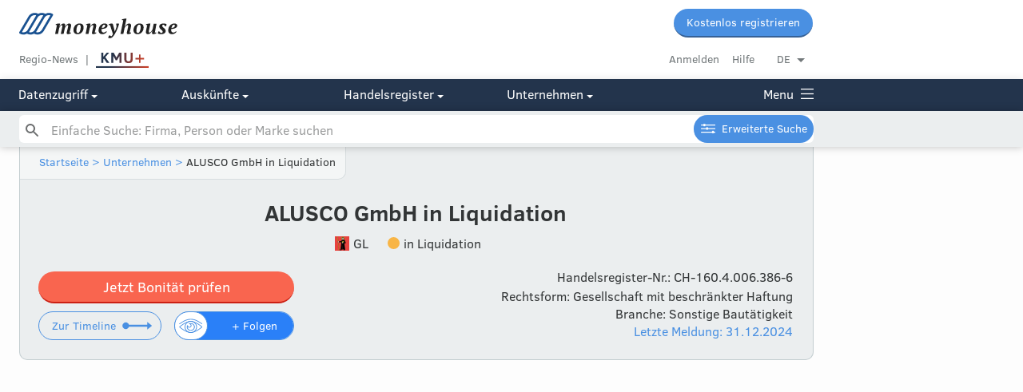

--- FILE ---
content_type: text/html; charset=utf-8
request_url: https://www.moneyhouse.ch/de/company/alusco-gmbh-13068197491
body_size: 17271
content:
<!DOCTYPE html>
<html lang="de">
  <head prefix="og: http://ogp.me/ns# business: http://ogp.me/ns/business#">
    <script type="text/javascript" data-cmp-ab="1" src="https://cdn.consentmanager.net/delivery/autoblocking/dc6ba5572498.js" data-cmp-host="d.delivery.consentmanager.net" data-cmp-cdn="cdn.consentmanager.net" data-cmp-codesrc="1"></script>
    <meta charset="utf-8">
    <meta http-equiv="X-UA-Compatible" content="IE=edge">
    <meta name="viewport" content="width=device-width, initial-scale=1, maximum-scale=1, user-scalable=no">
    <meta name="format-detection" content="telephone=no">
    <script type="text/javascript">
      dataLayer=[{
        'dimension1': 'User',
      }];
    </script>
    <script>
      window.addEventListener('DOMContentLoaded', function () {
        (function(w,d,s,l,i){w[l]=w[l]||[];w[l].push({'gtm.start':new Date().getTime(),event:'gtm.js'});var f=d.getElementsByTagName(s)[0],j=d.createElement(s),dl=l!='dataLayer'?'&l='+l:'';j.async=true;j.src='//www.googletagmanager.com/gtm.js?id='+i+dl+'&gtm_auth=undefined&gtm_preview=undefined&gtm_cookies_win=x';f.parentNode.insertBefore(j,f);})(window,document,'script','dataLayer','GTM-MWNJKZ');
        //- -- End Google Tag Manager --
      })
      
    </script>
    <script type="text/javascript">
      digitalData= {
        'page': {
          'pageInfo': {
            'pageID': "alusco-gmbh-13068197491",
            'pageName': window.location.pathName,
            'language': "",
          },
          'category': {
            'primaryCategory': "company",
            'subCategory1': "overview",
          },
        },
        'component': [
          {
            'componentInfo': {
              'componentID': "da565875-b11e-4a90-a5ab-a0d52ee49912",
              'componentName': "ALUSCO GmbH in Liquidation",
            },
            'category': {
              'componentType': "company-overview", //company profile ??
            },
            'attributes': {
              'companyCHEID': "CHE-380.944.234",
              'companyCHID': "CH-160.4.006.386-6",
              'companyLegalForm': "4",
              'companyLanguage': "de",
              'companyStatus': "3",
              'hrPersonActiveMandate': "",
            },
          },
        ],
        'user': [
          {
            'profile': [
              {
                'profileInfo': {
                  'profileID': "",
                  'gender': "",
                },
                'attributes': {
                  'c1': {
                    'subscriptionStatus': "false", // true for premium or not?
                  },
                },
              },
            ],
          },
        ],
      };
    </script>
    <script type="text/javascript">
      digitalData.event = [
        {
          'eventInfo': {
            'eventName': "content-view", //Profile Interaction ??
            'eventAction': "display", //display ??
            'eventPosition': "",
            'eventValue': "",
            'eventNonInteractive': false,
            'type': "company-overview", //company profile ??
            'componentID': "da565875-b11e-4a90-a5ab-a0d52ee49912",
            'componentName': "ALUSCO GmbH in Liquidation",
            'timeStamp': new Date(),
          },
          'category': {
            'primaryCategory': "company", //company profile ??
            'subCategory1': "overview", //do we need those?
            'subCategory2': "",
            'subCategory3': "",
          },
        },
      ];
    </script>
    <script defer="" src="https://tms.danzz.ch/scripts/t.min.js"></script>
    <link rel="stylesheet" href="/css/styles-87163e3db4.css">
    <!--remove x-default if /person page-->
    <link rel="alternate" hreflang="x-default" href="https://www.moneyhouse.ch/de/company/alusco-gmbh-13068197491">
    <link rel="alternate" hreflang="de" href="https://www.moneyhouse.ch/de/company/alusco-gmbh-13068197491">
    <link rel="alternate" hreflang="en" href="https://www.moneyhouse.ch/en/company/alusco-gmbh-13068197491">
    <link rel="alternate" hreflang="fr" href="https://www.moneyhouse.ch/fr/company/alusco-gmbh-13068197491">
    <link rel="alternate" hreflang="it" href="https://www.moneyhouse.ch/it/company/alusco-gmbh-13068197491">
    <title>ALUSCO GmbH in Liquidation in Niederurnen | Moneyhouse</title>
    <meta name="description" content="ALUSCO GmbH in Liquidation in Niederurnen ✓ in Liquidation ✓ Gegründet 2019 ✓ Management: Manfred Gruber ✓ Letzte Änderung: 31.12.2024 ✓">
    <meta name="robots" content="index, follow">
    <meta property="og:site_name" content="Moneyhouse"/>
    <meta property="og:locale" content="de_DE"/>
    <meta property="og:locale:alternate" content="en_GB"/>
    <meta property="og:locale:alternate" content="fr_FR"/>
    <meta property="og:locale:alternate" content="it_IT"/>
    <meta property="og:type" content="business.business"/>
    <meta property="og:title" content="ALUSCO GmbH in Liquidation in Niederurnen | Moneyhouse"/>
    <meta property="og:url" content="http://www.moneyhouse.ch/de/company/alusco-gmbh-13068197491"/>
    <meta property="og:image" content="http://www.moneyhouse.ch/assets/images/moneyhouse-og.png"/>
    <meta property="og:description" content="ALUSCO GmbH in Liquidation in Niederurnen ✓ in Liquidation ✓ Gegründet 2019 ✓ Management: Manfred Gruber ✓ Letzte Änderung: 31.12.2024 ✓"/>
    <meta name="twitter:card" content="summary_large_image"/>
    <meta name="twitter:site" content="@moneyhouse_ch"/>
    <meta name="twitter:title" content="ALUSCO GmbH in Liquidation in Niederurnen | Moneyhouse"/>
    <meta name="twitter:description" content="ALUSCO GmbH in Liquidation in Niederurnen ✓ in Liquidation ✓ Gegründet 2019 ✓ Management: Manfred Gruber ✓ Letzte Änderung: 31.12.2024 ✓"/>
    <meta name="twitter:image" content="http://www.moneyhouse.ch/assets/images/moneyhouse-og.png"/>
    <script type="application/ld+json">
      {
        "@context": "http://schema.org",
        "@type": "Organization",
        "url": "http://www.moneyhouse.ch/de/company/alusco-gmbh-13068197491",
         "legalName": "ALUSCO GmbH in Liquidation",
         "foundingDate": "2019-06-11",
         "dissolutionDate": "",
         "taxID": "CHE380944234",
         "vatID": "CHE-380.944.234 MWST",
         "description": "Die Gesellschaft bezweckt den Handel und Montagen von Sonnenschutz-Systemen und den Handel von Waren aller Art. Die Gesellschaft kann Zweigniederlassungen und Tochtergesellschaften im In- und Ausland errichten und sich an anderen Unternehmen im In- und Ausland beteiligen sowie alle Geschäfte tätigen, die direkt oder indirekt mit ihrem Zweck in Zusammenhang stehen. Die Gesellschaft kann im In- und Ausland Grundeigentum erwerben, belasten, veräussern und verwalten. Sie kann auch Finanzierungen für eigene oder fremde Rechnung vornehmen sowie Sicherheiten für Verbindlichkeiten verbundener Gesellschaften abgeben.",
         "address":{
           "@type": "PostalAddress",
           "addressLocality": "Niederurnen",
           "addressRegion": "GL",
           "postOfficeBoxNumber": "",
           "streetAddress": "Im Fennen 15",
           "postalCode": "8867"
         },
         "employee": [{"@type":"Person","jobTitle":"Geschäftsführung","name":"Manfred Gruber"}]
       }
      
    </script>
    <link rel="apple-touch-icon" sizes="57x57" href="/assets/favicons/apple-touch-icon-57x57.png">
    <link rel="apple-touch-icon" sizes="60x60" href="/assets/favicons/apple-touch-icon-60x60.png">
    <link rel="apple-touch-icon" sizes="72x72" href="/assets/favicons/apple-touch-icon-72x72.png">
    <link rel="apple-touch-icon" sizes="76x76" href="/assets/favicons/apple-touch-icon-76x76.png">
    <link rel="apple-touch-icon" sizes="114x114" href="/assets/favicons/apple-touch-icon-114x114.png">
    <link rel="apple-touch-icon" sizes="120x120" href="/assets/favicons/apple-touch-icon-120x120.png">
    <link rel="apple-touch-icon" sizes="144x144" href="/assets/favicons/apple-touch-icon-144x144.png">
    <link rel="apple-touch-icon" sizes="152x152" href="/assets/favicons/apple-touch-icon-152x152.png">
    <link rel="apple-touch-icon" sizes="180x180" href="/assets/favicons/apple-touch-icon-180x180.png">
    <link rel="icon" type="image/png" href="/assets/favicons/favicon-32x32.png" sizes="32x32">
    <link rel="icon" type="image/png" href="/assets/favicons/favicon-96x96.png" sizes="96x96">
    <link rel="icon" type="image/png" href="/assets/favicons/favicon-16x16.png" sizes="16x16">
    <link rel="manifest" href="/assets/favicons/manifest.json">
    <link rel="mask-icon" href="/assets/favicons/safari-pinned-tab.svg" color="#5bbad5">
    <script>
      window.audienzz = window.audienzz || {};
      
    </script>
    <script src="https://adnz.co/header.js?adTagId=28" async="async"></script>
    <meta name="theme-color" content="#ffffff">
  </head>
  <body>
    <noscript>
      <iframe src="//www.googletagmanager.com/ns.html?id=GTM-MWNJKZ&gtm_auth=undefined&gtm_preview=undefined&gtm_cookies_win=x" height="0" width="0" style="display:none;visibility:hidden"></iframe>
    </noscript>
    <input id="hrUrl" type="hidden" value="https://handelsregister.moneyhouse.ch/">
    <nav class="header">
      <div class="mobile-blue-header"><a class="logo-container" href="/de/"><img class="narrow-nav-logo is-hidden-tablet" src="/assets/icons/moneyhouse_logo.svg"/><img class="narrow-nav-logo is-hidden-desktop" src="/assets/icons/moneyhouse_logo_white.svg"/></a><a class="js-menu menu-container" href="javascript:void(0)"><span class="menu icon icon-menu_grey">Menu</span></a>
        <div class="section narrow-nav-menu js-menu-target">
          <div class="narrow-nav-inner">
            <div class="l-grid language-radiogroup-mobile">
              <div class="l-grid-cell l-one-whole">
                <div class="section--small radiogroup language-radiogroup">
                  <div class="l-grid-cell l-one-quarter language-item">
                    <input name="locale_de" id="locale_de" type="radio" checked="checked"/>
                    <label class="center js-select-language round-left" for="locale_de" data-lang="de" data-path="/company/alusco-gmbh-13068197491">DE</label>
                  </div>
                  <div class="l-grid-cell l-one-quarter language-item">
                    <input name="locale_en" id="locale_en" type="radio"/>
                    <label class="center js-select-language" for="locale_en" data-lang="en" data-path="/company/alusco-gmbh-13068197491">EN</label>
                  </div>
                  <div class="l-grid-cell l-one-quarter language-item">
                    <input name="locale_fr" id="locale_fr" type="radio"/>
                    <label class="center js-select-language" for="locale_fr" data-lang="fr" data-path="/company/alusco-gmbh-13068197491">FR</label>
                  </div>
                  <div class="l-grid-cell l-one-quarter language-item">
                    <input name="locale_it" id="locale_it" type="radio"/>
                    <label class="center js-select-language round-right" for="locale_it" data-lang="it" data-path="/company/alusco-gmbh-13068197491">IT</label>
                  </div>
                </div>
              </div>
            </div>
            <div class="section"><a class="button" href="/de/register?redirectUrl=%2Fcompany%2Falusco-gmbh-13068197491" external="external">Kostenlos registrieren</a>
              <div class="section--content" style="margin-top: 10px"><a class="gray button button--secondary" href="/de/login?redirectUrl=%2Fcompany%2Falusco-gmbh-13068197491">Anmelden</a>
              </div>
            </div>
            <div class="section--small section--bordered no-padding menu-category-mobile">
              <div class="menu-category-mobile">
                <div class="menu-title-item-mobile"><a class="title-link opened" href="javascript:void(0)" #="#">ALUSCO GmbH in Liquidation</a>
                  <div class="hidden-menu-elements">
                    <div class="company-menu-link"><a class="active" href="/de/company/alusco-gmbh-13068197491" rel="nofollow">Übersicht</a>
                    </div>
                    <div class="company-menu-link"><a href="/de/company/alusco-gmbh-13068197491/reports" rel="nofollow">Auskünfte</a>
                    </div>
                    <div class="company-menu-link"><a href="/de/company/alusco-gmbh-13068197491/management" rel="nofollow">Management</a>
                    </div>
                    <div class="company-menu-link"><a href="/de/company/alusco-gmbh-13068197491/network" rel="nofollow">Netzwerk</a>
                    </div>
                    <div class="company-menu-link"><a href="/de/company/alusco-gmbh-13068197491/timeline" rel="nofollow">Timeline</a>
                    </div>
                    <div class="company-menu-link"><a href="/de/company/alusco-gmbh-13068197491/revenue" rel="nofollow">Kennzahlen</a>
                    </div>
                    <div class="company-menu-link"><a href="/de/company/alusco-gmbh-13068197491/shares" rel="nofollow">Besitzverhältnisse</a>
                    </div>
                    <div class="company-menu-link"><a href="/de/company/alusco-gmbh-13068197491/messages" rel="nofollow">Meldungen</a>
                    </div>
                    <div class="company-menu-link"><a href="/de/company/alusco-gmbh-13068197491/brands" rel="nofollow">Marken</a>
                    </div>
                    <div class="company-menu-link"><a href="/de/company/alusco-gmbh-13068197491/jobs" rel="nofollow">Jobs</a>
                    </div>
                    <div class="company-menu-link"><a href="/de/company/alusco-gmbh-13068197491/buildingproject" rel="nofollow">Baugesuche</a>
                    </div>
                  </div>
                </div>
              </div>
            </div>
            <div class="section--small section--bordered no-padding menu-category-mobile" id="cms-menu" style="display: none"></div>
            <div class="section--small section--bordered no-padding">
              <div class="menu-category-mobile">
                <div class="menu-title-item-mobile"><a href="/de/advancedsearch">Erweiterte Suche</a>
                </div>
              </div>
            </div>
            <div class="section--small section--bordered no-padding menu-category-mobile">
              <div class="menu-category-mobile">
                <div class="menu-title-item-mobile"><a class="title-link opened" href="javascript:void(0)" #="#">Datenzugriff</a>
                  <div class="hidden-menu-elements"><a href="/de/overview">Übersicht Mitgliedschaften</a><a href="/de/membership">Voller Datenzugriff</a><a href="/de/apiintegration">Public API</a><a href="/de/enterprise">Corporate-Angebote</a><a href="/de/companieslists">Firmenlisten</a><a href="https://address.moneyhouse.ch/" rel="nofollow" target="_blank">Adressen kaufen</a>
                  </div>
                </div>
                <div class="menu-title-item-mobile"><a class="title-link closed" href="javascript:void(0)" #="#">Auskünfte</a>
                  <div class="hidden-menu-elements" style="display:none"><a href="/de/businessreports">Übersicht</a><a href="/de/creditrating">Bonitätsauskunft</a><a href="/de/paymentbehaviour">Zahlungsverhalten</a><a href="/de/economicinformation">Wirtschaftsauskunft</a><a href="/de/shareholderinformation">Beteiligungsauskunft</a><a href="/de/paymentcollection">Betreibungsauskunft</a>
                  </div>
                </div>
                <div class="menu-title-item-mobile"><a class="title-link closed" href="javascript:void(0)" #="#">Handelsregister</a>
                  <div class="hidden-menu-elements" style="display:none"><a href="/de/commercialregister/foundation">Firma gründen</a><a href="/de/commercialregister/liquidation">Firma liquidieren</a><a href="/de/commercialregister/services" rel="nofollow">Änderung Eintrag</a>
                  </div>
                </div>
                <div class="menu-title-item-mobile"><a class="title-link closed" href="javascript:void(0)" #="#">Unternehmen</a>
                  <div class="hidden-menu-elements" style="display:none"><a href="/de/about">Über uns</a><a href="https://www.audienzz.ch/premium-brand/moneyhouse" target="_blank">Werbung schalten</a><a href="/de/datasources">Datenquellen</a><a href="/de/contact">Kontakt</a>
                  </div>
                </div>
              </div>
            </div>
            <div class="section--small section--bordered no-padding menu-category-mobile"><a href="/de/kmuplus" rel="nofollow">
                <div id="kmupluslogo"><img src="/assets/images/KMUplus_default.svg" id="kmupluslogo_default" style="height: 26px;"/><img src="/assets/images/KMUplus_hover-active.svg" id="kmupluslogo_hover" style="height: 26px;"/></div></a><a href="/de/region">Regio-News</a><a href="/de/howto">Hilfebereich</a>
            </div>
            <div class="section--small no-padding menu-category-mobile"><a href="/de/terms">AGB</a><a href="/de/privacy">Datenschutz</a><a href="/de/imprint">Impressum</a>
            </div>
            <div class="section--huge"></div>
          </div>
        </div>
      </div>
      <div class="top-nav is-hidden-mobile is-hidden-tablet fixed-header">
        <div class="nav-desktop">
          <div class="container">
            <div class="content">
              <div class="l-grid-cell l-one-whole">
                <div class="l-grid-cell l-three-fifths"><a class="header__logo" href="/de/"><img class="header__logo__img" src="/assets/icons/moneyhouse_logo.svg"/></a>
                </div>
                <div class="l-grid-cell l-two-fifths header__buttons"><a class="button button--small" href="/de/register?redirectUrl=%2Fcompany%2Falusco-gmbh-13068197491" external="external">Kostenlos registrieren</a>
                </div>
              </div>
              <div class="l-grid-cell l-one-whole">
                <div class="l-grid-cell l-three-fifths header__service__nav service-link-block"><a class="top-nav-item service gray" href="/de/region">Regio-News</a><a class="top-nav-item gray no-after" href="/de/kmuplus" rel="nofollow">
                    <div id="kmupluslogo"><img src="/assets/images/KMUplus_default.svg" id="kmupluslogo_default" style="height: 26px;"/><img src="/assets/images/KMUplus_hover-active.svg" id="kmupluslogo_hover" style="height: 26px;"/></div></a><a class="js-trigger-modal js-auto-redirect hidden" href="javascript:void(0)" id="scroll-login" data-modal-id="login-modal" data-redirect-uri="http://www.moneyhouse.ch/de/company/alusco-gmbh-13068197491"></a>
                </div>
                <div class="l-grid-cell l-two-fifths header__account__nav"><a class="gray top-nav-item" href="/de/login?redirectUrl=%2Fcompany%2Falusco-gmbh-13068197491">Anmelden</a><a class="top-nav-item gray" href="/de/howto">Hilfe</a>
                  <div class="dropdown-container minor top-nav-item last" id="language-dropdown">
                    <div class="dropdown js-dropdown-toggle">DE</div>
                    <ul class="dropdown-options js-dropdown-options not-displayed">
                      <li><a class="js-select-language" href="javascript:void(0)" data-path="/company/alusco-gmbh-13068197491" data-lang="de">Deutsch</a>
                      </li>
                      <li><a class="js-select-language" href="javascript:void(0)" data-path="/company/alusco-gmbh-13068197491" data-lang="fr">Français</a>
                      </li>
                      <li><a class="js-select-language" href="javascript:void(0)" data-path="/company/alusco-gmbh-13068197491" data-lang="it">Italiano</a>
                      </li>
                      <li><a class="js-select-language" href="javascript:void(0)" data-path="/company/alusco-gmbh-13068197491" data-lang="en">English</a>
                      </li>
                    </ul>
                  </div>
                </div>
              </div>
            </div>
          </div>
          <div class="header-navigation" style="background: #23344c;">
            <div class="container">
              <div class="content">
                <div class="l-grid is-hidden-tablet">
                  <div class="l-grid-cell l-one-fifth is-hidden-tablet"><a class="js-header-menu-button" href="javascript:void(0)" #="#">Datenzugriff
                      <div class="icon icon-select-arrow-white"></div></a>
                  </div>
                  <div class="l-grid-cell l-one-fifth is-hidden-tablet"><a class="js-header-menu-button" href="javascript:void(0)" #="#">Auskünfte
                      <div class="icon icon-select-arrow-white"></div></a>
                  </div>
                  <div class="l-grid-cell l-one-fifth is-hidden-tablet"><a class="js-header-menu-button" href="javascript:void(0)" #="#">Handelsregister
                      <div class="icon icon-select-arrow-white"></div></a>
                  </div>
                  <div class="l-grid-cell l-one-fifth is-hidden-tablet"><a class="js-header-menu-button" href="javascript:void(0)" #="#">Unternehmen
                      <div class="icon icon-select-arrow-white"></div></a>
                  </div><a class="js-header-menu-button menu-link" href="javascript:void(0)" style="float: right; margin: 0;">Menu
                    <div class="menu-icon icon-menu_white"></div>
                    <div class="menu-icon-close icon-close" style="display: none;"></div></a>
                </div>
                <div class="mobile-menu is-hidden-desktop"><a class="js-header-menu-button is-hidden-desktop" href="javascript:void(0)" #="#">Datenzugriff
                    <div class="icon icon-select-arrow-white"></div></a><a class="js-header-menu-button is-hidden-desktop" href="javascript:void(0)" #="#">Auskünfte
                    <div class="icon icon-select-arrow-white"></div></a><a class="js-header-menu-button is-hidden-desktop" href="javascript:void(0)" #="#">Handelsregister
                    <div class="icon icon-select-arrow-white"></div></a><a class="js-header-menu-button is-hidden-desktop" href="javascript:void(0)" #="#">Unternehmen
                    <div class="icon icon-select-arrow-white"></div></a><a class="js-header-menu-button menu-link" href="javascript:void(0)" style="float: right; margin: 0;">Menu
                    <div class="menu-icon icon-menu_white"></div>
                    <div class="menu-icon-close icon-close" style="display: none;"></div></a>
                </div>
              </div>
            </div>
          </div>
        </div>
        <!-- hide search on kmuplus-->
        <div class="header-navigation-search" id="autohide-search-desktop" style="background: #ebeeef; background: #ebeeef; display: block; position: fixed; width: 100%; box-shadow: 0 0 10px 0 rgba(0,0,0,0.25)">
          <div class="container">
            <div class="content search--sticky-header">
              <form class="search-form" id="search" action="/de/search" method="GET" autocomplete="off">
                <input class="js-instant-search search" type="text" name="q" placeholder="Einfache Suche: Firma, Person oder Marke suchen" value=""/>
                <input type="hidden" name="activeMandates" value=""/>
                <input type="hidden" name="status" value=""/>
                <input type="hidden" name="tab" value=""/>
                <input class="search-submit" type="submit"/><a class="button button--small advancedsearch-button advancedsearch-white" href="/de/advancedsearch">Erweiterte Suche</a>
              </form>
              <div class="instant-search-templates not-displayed">
                <div id="instant-search-item-organisation-template">
                  <li class="instant-search-item">
                    <div>
                      <div class="l-grid-cell icon-col">
                        <div class="med-icon template-icon">
                          <div class="icon-company_liquidation"></div>
                        </div>
                      </div>
                      <div class="l-grid-cell">
                        <div class="template-content"></div>
                        <div class="template-detail minor">
                        </div>
                      </div>
                    </div>
                  </li>
                </div>
                <div id="instant-search-item-person-template">
                  <li class="instant-search-item">
                    <div>
                      <div class="l-grid-cell icon-col">
                        <div class="med-icon template-icon">
                          <div class="icon-person_active"></div>
                        </div>
                      </div>
                      <div class="l-grid-cell">
                        <div class="template-content"></div>
                        <div class="template-detail minor">
                        </div>
                      </div>
                    </div>
                  </li>
                </div>
                <div id="instant-search-item-brand-template">
                  <li class="instant-search-item">
                    <div>
                      <div class="l-grid-cell icon-col">
                        <div class="med-icon template-icon">
                          <div class="icon-brand_active"></div>
                        </div>
                      </div>
                      <div class="l-grid-cell">
                        <div class="template-content"></div>
                        <div class="template-detail minor">
                        </div>
                      </div>
                    </div>
                  </li>
                </div>
                <div id="instant-search-item-header-template">
                  <li class="instant-search-category-header">
                    <div class="l-grid">
                      <div class="l-grid-cell">
                        <div class="t-h4 template-content"></div>
                      </div>
                    </div>
                  </li>
                </div>
                <div id="instant-search-item-trailer-template">
                  <li class="instant-search-trailer">
                    <div class="l-grid">
                      <div class="l-grid-cell"><a class="template-content" href="/de/search?q=undefined"></a>
                      </div>
                    </div>
                  </li>
                </div>
              </div>
            </div>
          </div>
        </div>
        <div class="overlay-menu overlay-menu-div">
          <div class="container overlay-menu-div">
            <div class="content overlay-menu-div">
              <div class="l-grid">
                <div class="l-grid-cell l-one-fifth l-mobile-one-whole section l-tablet-one-quarter"><b class="section--header">Datenzugriff</b>
                  <div class="l-grid">
                    <div class="l-grid-cell l-one-whole">
                      <ul>
                        <li><a href="/de/overview">Übersicht Mitgliedschaften</a>
                        </li>
                        <li><a href="/de/membership">Voller Datenzugriff</a>
                        </li>
                        <li><a href="/de/apiintegration">Public API</a>
                        </li>
                        <li><a href="/de/enterprise">Corporate-Angebote</a>
                        </li>
                        <li><a href="/de/companieslists">Firmenlisten</a>
                        </li>
                        <li><a href="https://address.moneyhouse.ch/" rel="nofollow" target="_blank">Adressen kaufen</a>
                        </li>
                      </ul>
                    </div>
                  </div>
                </div>
                <div class="l-grid-cell l-one-fifth l-mobile-one-whole section l-tablet-one-quarter"><b class="section--header">Auskünfte</b>
                  <div class="l-grid">
                    <div class="l-grid-cell l-one-whole">
                      <ul>
                        <li><a href="/de/businessreports">Übersicht</a>
                        </li>
                        <li><a href="/de/creditrating">Bonitätsauskunft</a>
                        </li>
                        <li><a href="/de/paymentbehaviour">Zahlungsverhalten</a>
                        </li>
                        <li><a href="/de/economicinformation">Wirtschaftsauskunft</a>
                        </li>
                        <li><a href="/de/shareholderinformation">Beteiligungsauskunft</a>
                        </li>
                        <li><a href="/de/paymentcollection">Betreibungsauskunft</a>
                        </li>
                      </ul>
                    </div>
                  </div>
                </div>
                <div class="l-grid-cell l-one-fifth l-mobile-one-whole section l-tablet-one-quarter"><b class="section--header">Handelsregister</b>
                  <div class="l-grid">
                    <div class="l-grid-cell l-one-whole">
                      <ul>
                        <li><a href="/de/commercialregister/foundation">Firma gründen</a>
                        </li>
                        <li><a href="/de/commercialregister/liquidation">Firma liquidieren</a>
                        </li>
                        <li><a href="/de/commercialregister/services" rel="nofollow">Änderung Eintrag</a>
                        </li>
                      </ul>
                    </div>
                  </div>
                </div>
                <div class="l-grid-cell l-one-fifth l-mobile-one-whole section l-tablet-one-quarter"><b class="section--header">Unternehmen</b>
                  <div class="l-grid">
                    <div class="l-grid-cell l-one-whole">
                      <ul>
                        <li><a href="/de/about">Über uns</a>
                        </li>
                        <li><a href="https://www.audienzz.ch/premium-brand/moneyhouse" target="_blank">Werbung schalten</a>
                        </li>
                        <li><a href="/de/datasources">Datenquellen</a>
                        </li>
                        <li><a href="/de/contact">Kontakt</a>
                        </li>
                      </ul>
                    </div>
                  </div>
                </div>
                <div class="l-grid-cell l-one-fifth l-mobile-one-whole section footer--login-section">
                  <div class="l-grid">
                    <div class="l-grid-cell l-one-whole">
                      <li><a class="gray" href="/de/login?redirectUrl=%2Fcompany%2Falusco-gmbh-13068197491">Anmelden</a>
                      </li>
                      <li><a href="/de/howto">Hilfebereich</a>
                      </li>
                      <div class="section">
                        <li><a class="no-hover" href="javascript:void(0)" #="#">Sprache wechseln</a>
                        </li>
                        <li><a class="js-select-language" href="javascript:void(0)" data-path="/company/alusco-gmbh-13068197491" data-lang="de">DE |&nbsp</a><a class="js-select-language" href="javascript:void(0)" data-path="/company/alusco-gmbh-13068197491" data-lang="fr">FR |&nbsp</a><a class="js-select-language" href="javascript:void(0)" data-path="/company/alusco-gmbh-13068197491" data-lang="it">IT |&nbsp</a><a class="js-select-language" href="javascript:void(0)" data-path="/company/alusco-gmbh-13068197491" data-lang="en">EN</a>
                        </li>
                      </div>
                      <div class="section">
                        <li><a href="/de/kmuplus" rel="nofollow">KMU+</a>
                        </li>
                        <li><a href="/de/region">Regio-News</a>
                        </li>
                      </div>
                    </div>
                  </div>
                </div>
              </div>
              <div class="section--huge">
                <div class="l-grid">
                  <div class="l-grid-cell l-one-whole">
                    <div class="kmuplus-article-banner-holder"><b>KMU+</b><a href="/de/kmuplus"><img src="/assets/images/KMU_button_alle-artikel.svg"/></a></div>
                    <div class="l-grid section">
                      <div class="l-grid-cell l-one-half"><a href="/kmuplus/wirtschaft/nzz-streit-um-den-digitalen-brief-der-post-was-bedeutet-er-fuer-firmen-id.1207">
                          <div class="kmuplus-article-banner"><img class="kmuplus-article-banner-image" src="https://s3.adnz.co/sustainable-switzerland-dev/s-ch/thumbnail_Adobe_Stock_417839646_38b92358de.jpeg"/>
                            <div class="kmuplus-article-banner-details">
                              <p class="kmuplus-article-banner-details-topic">Wirtschaft</p>
                              <p class="kmuplus-article-banner-details-title">Innovativ oder überflüssig? Der digitale Brief der Post macht privaten IT-Firmen Konkurrenz. Diese sind besorgt</p><img class="kmuplus-article-banner-details-underline" src="/assets/images/verlaufslinie_teaser-navigation.svg"/>
                            </div>
                          </div></a></div>
                      <div class="l-grid-cell l-one-half"><a href="/kmuplus/wirtschaft/nzz-stabile-inflation-braucht-stabile-politik-in-der-schweiz-geraet-dieses-gebot-ins-wanken-id.1203">
                          <div class="kmuplus-article-banner"><img class="kmuplus-article-banner-image" src="https://s3.adnz.co/sustainable-switzerland-dev/s-ch/thumbnail_Adobe_Stock_191967493_758184b658.jpeg"/>
                            <div class="kmuplus-article-banner-details">
                              <p class="kmuplus-article-banner-details-topic">Wirtschaft</p>
                              <p class="kmuplus-article-banner-details-title">Stabile Inflation braucht stabile Politik – in der Schweiz gerät dieses Gebot ins Wanken</p><img class="kmuplus-article-banner-details-underline" src="/assets/images/verlaufslinie_teaser-navigation.svg"/>
                            </div>
                          </div></a></div>
                    </div>
                  </div>
                </div>
              </div>
            </div>
          </div>
        </div>
      </div>
      <div class="is-hidden-mobile" style="height: 137px;"></div>
      <!-- hide search on kmuplus-->
      <div class="search-placeholder is-hidden-mobile is-hidden-tablet" style="height: 2.8rem;"></div>
    </nav>
    <!-- hide search on kmuplus-->
    <div class="search-placeholder is-hidden-desktop"></div>
    <form class="search-form is-hidden-desktop" id="autohide-search" action="/de/search" method="GET" autocomplete="off">
      <input class="js-instant-search search search--menu search-hide-on-scroll is-hidden-desktop" type="text" name="q" placeholder="Einfache Suche: Firma, Person oder Marke suchen" value=""/>
      <input type="hidden" name="activeMandates" value=""/>
      <input type="hidden" name="status" value=""/>
      <input type="hidden" name="tab" value=""/>
      <input class="search-submit" type="submit"/>
    </form>
    <div class="instant-search-templates not-displayed">
      <div id="instant-search-item-organisation-template">
        <li class="instant-search-item">
          <div>
            <div class="l-grid-cell icon-col">
              <div class="med-icon template-icon">
                <div class="icon-company_liquidation"></div>
              </div>
            </div>
            <div class="l-grid-cell">
              <div class="template-content"></div>
              <div class="template-detail minor">
              </div>
            </div>
          </div>
        </li>
      </div>
      <div id="instant-search-item-person-template">
        <li class="instant-search-item">
          <div>
            <div class="l-grid-cell icon-col">
              <div class="med-icon template-icon">
                <div class="icon-person_active"></div>
              </div>
            </div>
            <div class="l-grid-cell">
              <div class="template-content"></div>
              <div class="template-detail minor">
              </div>
            </div>
          </div>
        </li>
      </div>
      <div id="instant-search-item-brand-template">
        <li class="instant-search-item">
          <div>
            <div class="l-grid-cell icon-col">
              <div class="med-icon template-icon">
                <div class="icon-brand_active"></div>
              </div>
            </div>
            <div class="l-grid-cell">
              <div class="template-content"></div>
              <div class="template-detail minor">
              </div>
            </div>
          </div>
        </li>
      </div>
      <div id="instant-search-item-header-template">
        <li class="instant-search-category-header">
          <div class="l-grid">
            <div class="l-grid-cell">
              <div class="t-h4 template-content"></div>
            </div>
          </div>
        </li>
      </div>
      <div id="instant-search-item-trailer-template">
        <li class="instant-search-trailer">
          <div class="l-grid">
            <div class="l-grid-cell"><a class="template-content" href="/de/search?q=undefined"></a>
            </div>
          </div>
        </li>
      </div>
    </div>
    <div id="flash-message-target">
    </div>
    <div class="container">
      <div class="skyscraper-left js-stickify">
        <aside class="advertising-skyscraper-left" id="adnz_halfpage_2"></aside>
      </div>
      <div class="container">
        <div class="content content-subheader">
          <header class="sub-header">
            <div class="container">
              <div class="breadcrumb-navigation">
                <script type="application/ld+json">
                  {
                   "@context": "http://schema.org",
                   "@type": "BreadcrumbList",
                   "itemListElement":
                   [
                    {
                     "@type": "ListItem",
                     "position": 1,
                     "item":
                     {
                      "@id": "/de/",
                      "name": "Startseite"
                      }
                    },
                    {
                     "@type": "ListItem",
                    "position": 2,
                    "item":
                     {
                       "@id": "/de/search?q=ALUSCO GmbH in Liquidation",
                       "name": "Unternehmen"
                     }
                    }
                   ]
                  }
                </script><a href="/de/">Startseite</a><a href="javascript:void(0)"> &gt; </a><a href="/de/search?q=ALUSCO GmbH in Liquidation">Unternehmen</a><a href="javascript:void(0)"> &gt; </a><span>ALUSCO GmbH in Liquidation</span>
              </div>
            </div>
            <div class="container">
              <div class="content-padding">
                <div class="l-grid">
                  <div class="section l-grid-cell l-one-whole center">
                    <div class="company-name">
                      <h1>ALUSCO GmbH in Liquidation
                      </h1>
                    </div>
                    <div class="section--small"></div>
                    <div class="company-canton company-info-block"><img class="vertical-middle margin-right-5" src="/assets/images/canton-flags/CHE/GL.png" width="18" height="18" onerror="this.style.display='none'"/><span class="vertical-middle margin-right-5">GL</span></div>
                    <div class="company-status company-info-block">
                      <div class="company-status-icon company-status-icon--liquidation vertical-middle margin-right-5"></div><span class="vertical-middle margin-right-5">in Liquidation</span>
                    </div>
                  </div>
                </div>
                <div class="l-grid">
                  <div class="l-grid-cell l-two-fifths l-tablet-one-whole">
                    <div class="section"></div>
                    <div class="float-left-desktop is-hidden-mobile is-hidden-tablet" style="width: 320px"><a class="button company-header-report-button button--small button--orange" href="/de/company/alusco-gmbh-13068197491/reports#creditworthiness-report" rel="nofollow">Jetzt Bonität prüfen</a>
                      <!--+firmendossier-button-header(entity, user).header-firmendossier--><a class="button button--secondary button--small timeline-button" href="/de/company/alusco-gmbh-13068197491/timeline" rel="nofollow">Zur Timeline</a>
                      <div class="is-hidden-mobile is-hidden-tablet follow-tooltip-container not-displayed" id="follow-tooltip">
                        <div class="sub-header-follow-tooltip tooltip tooltip--below"><span id="followTooltipText">So bleiben Sie über "ALUSCO GmbH in Liquidation" auf dem Laufenden, bitte anmelden oder kostenlos registrieren.</span><span class="not-displayed" id="unfollowTooltipText">Sie folgen jetzt "ALUSCO GmbH in Liquidation"</span>
                        </div>
                      </div>
                      <div class="onoffswitch  " data-text-follow="+ Folgen" data-text-unfollow="Entfolgen" data-group-overlay-title="Diese Firma einer Gruppe hinzufügen" data-entity="alusco-gmbh-13068197491" data-entity-name="ALUSCO GmbH in Liquidation" data-user-follows="false" data-entity-type="organisation" data-modal-id="follow-register-modal">
                        <input class="onoffswitch-checkbox  button--margin js-follow" type="checkbox" name="onoffswitch" id="onoffswitch-followalusco-gmbh-13068197491" data-group-overlay-title="Diese Firma einer Gruppe hinzufügen" data-text-follow="+ Folgen" data-text-unfollow="Entfolgen" data-entity="alusco-gmbh-13068197491" data-entity-name="ALUSCO GmbH in Liquidation" data-user-follows="false" data-entity-type="organisation" data-modal-id="follow-register-modal"/>
                        <label class="onoffswitch-label " hovertitle="Jetzt folgen" data-hover-title-unfollow="Nicht mehr folgen" data-hover-title-follow="Jetzt folgen" for="onoffswitch-followalusco-gmbh-13068197491"><span class="onoffswitch-inner "><span class="follow-unfollow-text follow">+ Folgen</span></span><span class="onoffswitch-switch ">
                            <image class="onoffswitch-icon " src="/assets/icons/product_follow_blue.svg"></image></span></label>
                      </div>
                    </div>
                    <div class="is-hidden-desktop">
                      <div class="l-grid"><a class="button button--small button--orange l-grid-cell l-one-half grid-button is-hidden-mobile is-hidden-tablet" href="/de/company/alusco-gmbh-13068197491/reports#creditworthiness-report" rel="nofollow">Jetzt Bonität prüfen</a><a class="button button--small button--orange l-grid-cell l-one-half grid-button is-hidden-desktop" href="/de/company/alusco-gmbh-13068197491/reports#creditworthiness-report" rel="nofollow">Bonität prüfen</a>
                        <!--+firmendossier-button-header(entity, user).l-grid-cell.l-one-third.grid-button-->
                        <div class="is-hidden-mobile is-hidden-tablet follow-tooltip-container not-displayed" id="follow-tooltip">
                          <div class="sub-header-follow-tooltip tooltip tooltip--below"><span id="followTooltipText">So bleiben Sie über "ALUSCO GmbH in Liquidation" auf dem Laufenden, bitte anmelden oder kostenlos registrieren.</span><span class="not-displayed" id="unfollowTooltipText">Sie folgen jetzt "ALUSCO GmbH in Liquidation"</span>
                          </div>
                        </div>
                        <div class="onoffswitch   l-grid-cell l-one-half" data-text-follow="+ Folgen" data-text-unfollow="Entfolgen" data-group-overlay-title="Diese Firma einer Gruppe hinzufügen" data-entity="alusco-gmbh-13068197491" data-entity-name="ALUSCO GmbH in Liquidation" data-user-follows="false" data-entity-type="organisation" data-modal-id="follow-register-modal">
                          <input class="onoffswitch-checkbox  button--margin js-follow l-grid-cell l-one-half" type="checkbox" name="onoffswitch" id="onoffswitch-followalusco-gmbh-13068197491mobile" data-group-overlay-title="Diese Firma einer Gruppe hinzufügen" data-text-follow="+ Folgen" data-text-unfollow="Entfolgen" data-entity="alusco-gmbh-13068197491" data-entity-name="ALUSCO GmbH in Liquidation" data-user-follows="false" data-entity-type="organisation" data-modal-id="follow-register-modal"/>
                          <label class="onoffswitch-label " hovertitle="Jetzt folgen" data-hover-title-unfollow="Nicht mehr folgen" data-hover-title-follow="Jetzt folgen" for="onoffswitch-followalusco-gmbh-13068197491mobile"><span class="onoffswitch-inner "><span class="follow-unfollow-text follow">+ Folgen</span></span><span class="onoffswitch-switch ">
                              <image class="onoffswitch-icon " src="/assets/icons/product_follow_blue.svg"></image></span></label>
                        </div>
                      </div>
                    </div>
                  </div>
                  <div class="l-grid-cell l-three-fifths l-tablet-one-whole" style="vertical-align: bottom;">
                    <div class="section is-hidden-desktop"></div>
                    <div class="chnr"><span>Handelsregister-Nr.:&nbspCH-160.4.006.386-6</span>
                    </div>
                    <div class="company-legal-form company-info-block"><span class="vertical-middle">Rechtsform: Gesellschaft mit beschränkter Haftung</span></div>
                    <div class="branch overview-branch-holder">Branche: Sonstige Bautätigkeit
                    </div>
                    <div class="last-change"><a href="/de/company/alusco-gmbh-13068197491/messages" rel="nofollow">Letzte Meldung: 31.12.2024</a>
                    </div>
                  </div>
                </div>
                <div class="section"></div>
              </div>
            </div>
          </header>
        </div>
      </div>
      <div class="content">
        <aside class="advertising">
          <aside class="banner-ad container section" id="adnz_wideboard_1"></aside>
        </aside>
        <div class="container">
          <div class="l-grid">
            <div class="l-grid-cell l-one-fifth is-hidden-mobile js-stickify left-sticky-menu" style="max-width: 180px; position:absolute;">
              <div class="section">
                <div class="company-menu-link"><a class="active" href="/de/company/alusco-gmbh-13068197491" rel="nofollow">Übersicht</a>
                </div>
                <div class="company-menu-link"><a href="/de/company/alusco-gmbh-13068197491/reports" rel="nofollow">Auskünfte</a>
                </div>
                <div class="company-menu-link"><a href="/de/company/alusco-gmbh-13068197491/management" rel="nofollow">Management</a>
                </div>
                <div class="company-menu-link"><a href="/de/company/alusco-gmbh-13068197491/network" rel="nofollow">Netzwerk</a>
                </div>
                <div class="company-menu-link"><a href="/de/company/alusco-gmbh-13068197491/timeline" rel="nofollow">Timeline</a>
                </div>
                <div class="company-menu-link"><a href="/de/company/alusco-gmbh-13068197491/revenue" rel="nofollow">Kennzahlen</a>
                </div>
                <div class="company-menu-link"><a href="/de/company/alusco-gmbh-13068197491/shares" rel="nofollow">Besitzverhältnisse</a>
                </div>
                <div class="company-menu-link"><a href="/de/company/alusco-gmbh-13068197491/messages" rel="nofollow">Meldungen</a>
                </div>
                <div class="company-menu-link"><a href="/de/company/alusco-gmbh-13068197491/brands" rel="nofollow">Marken</a>
                </div>
                <div class="company-menu-link"><a href="/de/company/alusco-gmbh-13068197491/jobs" rel="nofollow">Jobs</a>
                </div>
                <div class="company-menu-link"><a href="/de/company/alusco-gmbh-13068197491/buildingproject" rel="nofollow">Baugesuche</a>
                </div>
              </div>
            </div>
            <div class="l-grid-cell l-one-fifth is-hidden-mobile" style="max-width: 180px">
              <div class="section"></div>
            </div>
            <div class="l-grid-cell l-four-fifths l-tablet-four-fifths section--fixed-height l-mobile-one-whole" style="margin-left: 0">
              <div class="container">
                <div class="content" style="padding: 0;">
                  <article class="page">
                    <div class="l-grid">
                      <div class="l-grid-cell l-one-whole">
                        <div class="section"><a class="button button--secondary company-banner-button" href="/de/commercialregister/overview?chnr=CH16040063866&uid=CHE380944234" rel="nofollow">Sie möchten eine Änderung der Firmendaten vornehmen? Wir unterstützen Sie hierbei gerne.</a>
                        </div>
                        <div class="section">
                          <div class="card card--big-border-top">
                            <div class="section">
                              <div class="l-grid center">
                                <div class="l-grid-cell l-one-fifth l-tablet-one-third">
                                  <h4 class="key">Eingetragen seit</h4>
                                  <div class="section--small is-visible-desktop"></div><span>6 Jahre</span>
                                </div>
                                <div class="l-grid-cell l-one-fifth l-tablet-one-third">
                                  <h4 class="key">Umsatz in CHF</h4>
                                  <div class="section--small is-visible-desktop"></div><span><a class="button button--secondary unlock button--orange is-hidden-mobile" href="/de/company/alusco-gmbh-13068197491/revenue" rel="nofollow">Premium</a><a class="button button--secondary button--orange is-visible-mobile" href="/de/company/alusco-gmbh-13068197491/revenue" rel="nofollow" style="padding: 8px; font-size: 0.875rem;">Premium</a></span>
                                </div>
                                <div class="l-grid-cell l-one-fifth l-tablet-one-third">
                                  <h4 class="key">Kapital in CHF</h4>
                                  <div class="section--small is-visible-desktop"></div><span>20'000</span>
                                </div>
                                <div class="l-grid-cell l-one-fifth l-tablet-one-third">
                                  <h4 class="key">Mitarbeiter</h4>
                                  <div class="section--small is-visible-desktop"></div><span><a class="button button--secondary unlock button--orange is-hidden-mobile" href="/de/company/alusco-gmbh-13068197491/revenue" rel="nofollow">Premium</a><a class="button button--secondary button--orange is-visible-mobile" href="/de/company/alusco-gmbh-13068197491/revenue" rel="nofollow" style="padding: 8px; font-size: 0.875rem;">Premium</a></span>
                                </div>
                                <div class="l-grid-cell l-one-fifth l-tablet-one-third">
                                  <h4 class="key">Aktive Marken</h4>
                                  <div class="section--small is-visible-desktop"></div><span>0</span>
                                </div>
                              </div>
                            </div>
                          </div>
                        </div>
                        <div class="section">
                          <div class="card card--big-border-top">
                            <div class="section--small">
                              <div class="l-grid">
                                <div class="l-grid-cell l-one-whole">
                                  <div class="l-grid" style="position:relative;">
                                    <div class="l-grid-cell l-one-whole is-hidden-desktop">
                                      <iframe class="google-map" width="100%" height="250" frameborder="0" style="border:0" data-src="https://www.google.com/maps/embed/v1/place?language=de&amp;key=AIzaSyBDgJ85RjB-YItg-NFhXfjzV4Noj-dLzHY&amp;q=Im Fennen 15,8867+Niederurnen,Switzerland"></iframe>
                                      <script>
                                        window.addEventListener('DOMContentLoaded', function () {
                                          var maps = document.getElementsByClassName("google-map");
                                          for (var i = 0; i < maps.length; i++) {
                                            maps[i].src = maps[i].dataset.src;
                                          }
                                        })
                                        
                                      </script>
                                    </div>
                                    <div class="l-grid-cell l-one-half l-mobile-one-whole l-tablet-one-whole">
                                      <div class="l-grid">
                                        <div class="l-grid-cell l-one-half center">
                                          <div class="map-item-image address"></div>
                                          <div class="section--small"></div><span class="overview-item-text">Im Fennen 15<br/>8867 Niederurnen<br/><a href="/de/company/alusco-gmbh-13068197491/network#neighbourhood" rel="nofollow">Nachbarschaft</a></span>
                                        </div>
                                        <div class="l-grid-cell l-one-whole center">
                                          <div class="section"><a href="/de/commercialregister/overview?chnr=CH16040063866&uid=CHE380944234" rel="nofollow">Sie möchten Ihre Adresse anpassen?<br/>Klicken Sie hier.</a>
                                          </div>
                                        </div>
                                        <div class="l-grid-cell l-one-whole center">
                                          <div class="section"><a href="/de/region/glarus/uebersicht">News aus der Region Glarus</a>
                                          </div>
                                        </div>
                                      </div>
                                    </div>
                                    <div class="l-grid-cell l-one-half is-hidden-mobile is-hidden-tablet" style="position:absolute; height: 100%;">
                                      <iframe class="google-map" width="100%" height="100%" frameborder="0" style="border:1px solid #d8dee0; border-radius:10px;" data-src="https://www.google.com/maps/embed/v1/place?language=de&amp;key=AIzaSyBDgJ85RjB-YItg-NFhXfjzV4Noj-dLzHY&amp;q=Im Fennen 15,8867+Niederurnen,Switzerland"></iframe>
                                      <script>
                                        window.addEventListener('DOMContentLoaded', function () {
                                          var maps = document.getElementsByClassName("google-map");
                                          for (var i = 0; i < maps.length; i++) {
                                            maps[i].src = maps[i].dataset.src;
                                          }
                                        })
                                        
                                      </script>
                                    </div>
                                  </div>
                                </div>
                              </div>
                            </div>
                          </div>
                        </div>
                        <div class="section">
                          <div class="card card-reports card--big-border-top">
                            <div class="section">
                              <h2>Auskünfte zu&nbspALUSCO GmbH in Liquidation
                              </h2>
                              <div class="section--small t-sublegend">*angezeigte Auskünfte sind Beispiele
                              </div>
                              <div class="l-grid">
                                <div class="l-grid-cell l-one-half l-mobile-one-whole l-tablet-one-whole">
                                  <div class="section">
                                    <div class="l-grid">
                                      <div class="l-grid-cell l-one-quarter"><img class="shadow card-report-image" src="/dam/jcr:aa266119-6ca5-4909-afd6-28db0b2f410e" alt="preview"/>
                                      </div>
                                      <div class="l-grid-cell l-three-quarters">
                                        <h4>Bonitätsauskunft</h4>
                                        <div class="section--small"></div><span>Einschätzung der Bonität mit einer Ampel als Risikoindikator und weiteren hilfreichen Firmeninformationen.</span><br/><a href="/de/company/alusco-gmbh-13068197491/reports#creditworthiness-report" rel="nofollow">Mehr erfahren</a>
                                      </div>
                                    </div>
                                  </div>
                                </div>
                                <div class="l-grid-cell l-one-half l-mobile-one-whole l-tablet-one-whole">
                                  <div class="section">
                                    <div class="l-grid">
                                      <div class="l-grid-cell l-one-quarter"><img class="shadow card-report-image" src="/dam/jcr:fb0c5731-0028-4001-8f98-0d3ddae181ab" alt="preview"/>
                                      </div>
                                      <div class="l-grid-cell l-three-quarters">
                                        <h4>Wirtschaftsauskunft</h4>
                                        <div class="section--small"></div><span>Umfassende Auskunft über die wirtschaftliche Situation der Firma.</span><br/><a href="/de/company/alusco-gmbh-13068197491/reports#commercial-report" rel="nofollow">Mehr erfahren</a>
                                      </div>
                                    </div>
                                  </div>
                                </div>
                                <div class="l-grid-cell l-one-half l-mobile-one-whole l-tablet-one-whole">
                                  <div class="section">
                                    <div class="l-grid">
                                      <div class="l-grid-cell l-one-quarter"><img class="shadow card-report-image" src="/dam/jcr:5424d04a-3720-4549-a802-4ca073c642fc" alt="preview"/>
                                      </div>
                                      <div class="l-grid-cell l-three-quarters">
                                        <h4>Zahlungsverhalten</h4>
                                        <div class="section--small"></div><span>Beurteilung der Zahlungsmoral aufgrund vergangener Rechnungen.</span><br/><a href="/de/company/alusco-gmbh-13068197491/reports#payment-mode-report" rel="nofollow">Mehr erfahren</a>
                                      </div>
                                    </div>
                                  </div>
                                </div>
                                <div class="l-grid-cell l-one-half l-mobile-one-whole l-tablet-one-whole">
                                  <div class="section">
                                    <div class="l-grid">
                                      <div class="l-grid-cell l-one-quarter"><img class="shadow card-report-image" src="/dam/jcr:7c11cc99-cf23-40a4-8ce7-f0f6e51a04e4" alt="preview"/>
                                      </div>
                                      <div class="l-grid-cell l-three-quarters">
                                        <h4>Betreibungsauskunft</h4>
                                        <div class="section--small"></div><span>Übersicht über aktuelle und vergangene Betreibungsverfahren.</span><br/><a href="/de/company/alusco-gmbh-13068197491/reports#payment-collection-report" rel="nofollow">Mehr erfahren</a>
                                      </div>
                                    </div>
                                  </div>
                                </div>
                                <div class="l-grid-cell l-one-half l-mobile-one-whole l-tablet-one-whole">
                                  <div class="section">
                                    <div class="l-grid">
                                      <div class="l-grid-cell l-one-quarter"><img class="shadow card-report-image" src="/dam/jcr:0c064b0e-46d2-4620-adea-237551946072" alt="preview"/>
                                      </div>
                                      <div class="l-grid-cell l-three-quarters">
                                        <h4>Firmendossier als PDF</h4>
                                        <div class="section--small"></div><span>Kontaktinformationen, Veränderungen, Umsatz- und Mitarbeiterzahlen, Management, Besitzverhältnisse, Beteiligungsstruktur und weitere Firmendaten.</span><br/><a href="/de/company/alusco-gmbh-13068197491/reports#firmendossier-report" rel="nofollow">Jetzt kostenlos abrufen</a>
                                      </div>
                                    </div>
                                  </div>
                                </div>
                              </div>
                            </div>
                          </div>
                        </div>
                        <div class="section">
                          <div class="card card--big-border-top">
                            <div class="section">
                              <h2>Über&nbsp;ALUSCO GmbH in Liquidation
                              </h2>
                              <ul class="section--small point">
                                <!--Management-->
                                <!--SOGC-->
                                <!--UID-->
                                <!--Neighbourhood-->
                                <!--Brands-->
                                <li>ALUSCO GmbH in Liquidation hat den Sitz in Niederurnen, ist in Liquidation und im Bereich «Sonstige Bautätigkeit» tätig.</li>
                                <!--Management-->
                                <!--SOGC-->
                                <!--UID-->
                                <!--Neighbourhood-->
                                <!--Brands-->
                                <li>Das <a href='alusco-gmbh-13068197491/management' rel='nofollow'>Management</a> der Firma ALUSCO GmbH in Liquidation besteht aus einer Person.</li>
                                <!--Management-->
                                <!--SOGC-->
                                <!--UID-->
                                <!--Neighbourhood-->
                                <!--Brands-->
                                <li>Alle Anpassungen am Handelsregistereintrag finden Sie unter <a href='alusco-gmbh-13068197491/messages' rel='nofollow'>Meldungen</a>. Die letzte Anpassung erfolgte am 31.12.2024.</li>
                                <!--Management-->
                                <!--SOGC-->
                                <!--UID-->
                                <!--Neighbourhood-->
                                <!--Brands-->
                                <li>Die Firma ALUSCO GmbH in Liquidation ist unter der UID CHE-380.944.234 eingetragen.</li>
                                <!--Management-->
                                <!--SOGC-->
                                <!--UID-->
                                <!--Neighbourhood-->
                                <!--Brands-->
                                <li>An der gleichen Adresse wie ALUSCO GmbH in Liquidation sind 4 weitere aktive Firmen eingetragen. Dazu gehören: <a href="carla-giger-gmbh-10866811171">Carla Giger GmbH</a>, <a href="conet-gmbh-4894737991">Conet GmbH</a>, <a href="walhalla-kaffeeautomaten-ag-3622070891">Walhalla Kaffeeautomaten AG</a>.</li>
                              </ul>
                            </div>
                          </div>
                        </div>
                        <div class="section">
                          <div class="card">
                            <div class="section">
                              <div class="l-grid">
                                <div class="l-grid-cell l-one-half l-mobile-one-whole l-tablet-one-whole">
                                  <h2>Management (1)</h2>
                                  <div class="section">
                                    <h4 class="key">Geschäftsführung</h4>
                                    <p><a href="/de/person/gruber-manfred-21968981701">Manfred Gruber</a>
                                    </p>
                                  </div>
                                  <div class="section">
                                    <h4 class="key">neuste Zeichnungsberechtigte</h4>
                                    <p><a href="/de/person/gruber-manfred-21968981701">Manfred Gruber</a>
                                    </p>
                                  </div>
                                  <div class="section">
                                    <h4 class="key">Liquidator</h4>
                                    <p><a href="/de/person/gruber-manfred-21968981701">Manfred Gruber</a>
                                    </p>
                                  </div>
                                  <div class="section"><span class="source minor"><span>Quelle: </span><a class="t-sublegend" href="/de/datasources" target="_blank">SHAB</a></span>
                                  </div>
                                  <div class="section is-hidden-desktop"><a class="button button--secondary" href="/de/company/alusco-gmbh-13068197491/management" rel="nofollow">Komplettes Management ansehen</a>
                                  </div>
                                </div>
                                <div class="l-grid-cell l-one-half l-mobile-one-whole l-tablet-one-whole">
                                  <div class="section--large is-hidden-desktop"></div>
                                  <h2>Netzwerk</h2>
                                  <div class="section"><img src="/assets/images/network.gif" width="372" height="200"/>
                                  </div>
                                  <div class="section is-hidden-desktop"><a class="button button--secondary" href="/de/company/alusco-gmbh-13068197491/network" rel="nofollow">Netzwerk im Detail ansehen</a>
                                  </div>
                                </div>
                              </div>
                            </div>
                            <div class="l-grid is-hidden-tablet is-hidden-mobile">
                              <div class="l-grid-cell l-one-half l-mobile-one-whole l-tablet-one-whole">
                                <div class="section"><a class="button button--secondary" href="/de/company/alusco-gmbh-13068197491/management" rel="nofollow">Komplettes Management ansehen</a>
                                </div>
                              </div>
                              <div class="l-grid-cell l-one-half l-mobile-one-whole l-tablet-one-whole">
                                <div class="section"><a class="button button--secondary" href="/de/company/alusco-gmbh-13068197491/network" rel="nofollow">Netzwerk im Detail ansehen</a>
                                </div>
                              </div>
                            </div>
                          </div>
                        </div>
                        <div class="section">
                          <div class="card">
                            <div class="section">
                              <h2>Handelsregisterinformationen</h2>
                              <div class="section--small"><span class="source minor"><span>Quelle: </span><a class="t-sublegend" href="/de/datasources" target="_blank">SHAB</a></span>
                                <div class="section--small"></div>
                              </div>
                              <div class="l-grid l-f-clear">
                                <div class="l-grid-cell l-one-third l-mobile-one-whole">
                                  <h4 class="key">Eintrag ins Handelsregister</h4>
                                  <p class="value">11.06.2019</p>
                                  <h4 class="key">Rechtsform</h4>
                                  <p class="value">Gesellschaft mit beschränkter Haftung</p>
                                  <h4 class="key">Rechtssitz der Firma</h4>
                                  <p class="value">Glarus Nord</p>
                                  <h4 class="key">Handelsregisteramt</h4>
                                  <p class="value">GL</p>
                                  <h4 class="key">Handelsregister-Nummer</h4>
                                  <p class="value">CH-160.4.006.386-6</p>
                                  <h4 class="key">UID/MWST</h4>
                                  <p class="value">CHE-380.944.234</p>
                                </div>
                                <div class="l-grid-cell l-two-thirds l-mobile-one-whole">
                                  <h4 class="key">Branche</h4>
                                  <p class="value">Sonstige Bautätigkeit
                                  </p>
                                  <h4 class="key">Firmenzweck
                                  </h4>
                                  <p class="value">Die Gesellschaft bezweckt den Handel und Montagen von Sonnenschutz-Systemen und den Handel von Waren aller Art. Die Gesellschaft kann Zweigniederlassungen und Tochtergesellschaften im In- und Ausland errichten und sich an anderen Unternehmen im In- und Ausland beteiligen sowie alle Geschäfte tätigen, die direkt oder indirekt mit ihrem Zweck in Zusammenhang stehen. Die Gesellschaft kann im In- und Ausland Grundeigentum erwerben, belasten, veräussern und verwalten. Sie kann auch Finanzierungen für eigene oder fremde Rechnung vornehmen sowie Sicherheiten für Verbindlichkeiten verbundener Gesellschaften abgeben.</p>
                                  <p class="value"><a href="/de/commercialregister/overview?chnr=CH16040063866&uid=CHE380944234" rel="nofollow">Passen Sie den Firmenzweck mit wenigen Klicks an.</a>
                                  </p>
                                </div>
                              </div>
                              <div class="section">
                              </div>
                              <div id="previous-names" style="position: relative; top: -20px;"></div>
                              <section class="section__names section--main">
                                <div class="section--header section--source">
                                  <h2 class="t-subtitle">Weitere Firmennamen</h2>
                                  <div class="l-f-right is-hidden-mobile"><span class="source minor"><span>Quelle: </span><a class="t-sublegend" href="/de/datasources" target="_blank">SHAB</a></span>
                                  </div>
                                </div>
                                <div class="l-grid">
                                  <div class="l-grid-cell l-one-whole">
                                    <h4 class="key">Frühere und übersetzte Firmennamen</h4>
                                    <ul>
                                      <li class="value">ALUSCO GmbH</li>
                                    </ul><a href="/de/commercialregister/overview?chnr=CH16040063866&uid=CHE380944234" rel="nofollow">Möchten Sie den Firmennamen aktualisieren? Klicken Sie hier.</a>
                                  </div>
                                </div>
                              </section>
                              <section class="section__branches section--main">
                                <div class="section--header section--source">
                                  <h2 class="t-subtitle">Zweigniederlassungen (0)</h2>
                                </div>
                                <div class="l-grid">
                                  <div class="l-grid-cell l-one-whole">
                                    <div class="section">
                                    </div>
                                  </div>
                                </div>
                              </section>
                            </div>
                          </div>
                        </div>
                        <div class="section">
                          <div class="card card--big-border-top">
                            <div class="section">
                              <div class="l-grid">
                                <div class="l-grid-cell l-one-half l-mobile-one-whole l-tablet-one-whole">
                                  <h2>Besitzverhältnisse</h2>
                                  <div class="section"><a class="button button--orange button--secondary unlock" href="/de/service/purchase/premium?returnUrl=http:/www.moneyhouse.ch/de/company/alusco-gmbh-13068197491?ref=company-shares" external="external">Exklusiv für Premium-Mitglieder</a>
                                  </div>
                                </div>
                                <div class="l-grid-cell l-one-half l-mobile-one-whole l-tablet-one-whole">
                                  <div class="section--large is-hidden-desktop"></div>
                                  <h2>Beteiligungen</h2>
                                  <div class="section"><span>Es liegen uns keine Angaben zu den Beteiligungen vor.</span>
                                  </div>
                                </div>
                              </div>
                            </div>
                            <div class="section"><a class="button button--secondary" href="/de/company/alusco-gmbh-13068197491/shares" rel="nofollow">Alle Besitzverhältnisse und Beteiligungen ansehen</a>
                            </div>
                          </div>
                        </div>
                        <div class="section">
                          <div class="section">
                            <div class="section">
                              <script type="text/javascript">
                                const script = document.createElement('script');
                                script.src = 'https://cdn.adnz.co/ws-moneyhouse-rss/index.js';
                                script.async = true;
                                script.onload = function () {
                                  if (document.readyState === 'complete') {
                                    window.audienzz.ratgeber.wrapper();
                                  } else {
                                    window.addEventListener('load', function() {
                                      window.audienzz.ratgeber.wrapper();
                                    });
                                  }
                                };
                                document.head.appendChild(script)
                                
                              </script>
                            </div>
                          </div>
                          <!--if getLocale() == "de"-->
                          <!--  .card.card--big-border-top-->
                          <!--    .section-->
                          <!--      .l-grid-->
                          <!--        .l-grid-cell.l-one-half.l-mobile-one-whole.l-tablet-one-whole-->
                          <!--          +publication-preview(publications)-->
                          <!--        .l-grid-cell.l-one-half.l-mobile-one-whole.l-tablet-one-whole-->
                          <!--          .section--small.is-hidden-desktop-->
                          <!--          +nzz-news-box()-->
                          <!--else-->
                          <!--  .card.card--big-border-top-->
                          <!--    .section-->
                          <!--      +publication-preview(publications)-->
                        </div>
                        <!---->
                        <!--  .section-->
                        <!--   +card--claim()-->
                        <!---->
                        <!--.l-grid-cell.l-one-whole-->
                        <!--  .section-->
                        <!--    +footer-ad()-->
                        <!---->
                        <div class="section">
                          <div class="card card--big-border-top">
                            <div class="section">
                              <h2>Neueste SHAB-Meldungen: ALUSCO GmbH in Liquidation</h2>
                              <div class="section section--bordered publication-item">
                                <div class="section big-icon-before">
                                  <div class="med-large-icon icon-signet_shab"></div>
                                  <div class="h4 key--nomargin l-mobile-four-fifths">SHAB 241231/2024 - 31.12.2024
                                  </div>
                                  <div class="key--nomargin section--small l-mobile-four-fifths"><strong>Kategorien:</strong> Schuldenruf
                                  </div>
                                  <div class="publication-pdf-view"><a class="icon-acrobat_pdf" href="https://www.shab.ch/shabforms/servlet/Search?EID=7&amp;DOCID=LS02-0000069688" target="_blank" title="Download SHAB Publikation der ALUSCO GmbH in Liquidation vom 31.12.2024" rel="nofollow"></a>
                                  </div>
                                </div>
                                <div class="section l-one-whole">
                                  <p>Publikationsnummer: <a href="https://www.shab.ch/shabforms/servlet/Search?EID=7&DOCID=LS02-0000069688" target="_blank" title="Download SHAB Publikation der ALUSCO GmbH in Liquidation vom 31.12.2024" rel="nofollow">LS02-0000069688</a>, Handelsregister-Amt Glarus</p>
                                </div>
                                <div class="section">
                                  <p></ol>Rubrik: Liquidationsschuldenrufe Unterrubrik: Liquidationsschuldenruf einer Gesellschaft mit beschränkter Haftung Publikationsdatum: SHAB 31.12.2024 Öffentlich einsehbar bis: 31.12.2029 Meldungsnummer: Publizierende Stelle <b><b>ALUSCO GmbH</b> in Liquidation</b>, Im Fennen 15, 8867 Niederurnen Liquidationsschuldenruf ALUSCO GmbH in Liquidation Organisation in Auflösung: ALUSCO GmbH in Liquidation CHE-380.944.234 Im Fennen 15<li style="list-style: decimal; margin-left: 20px">Niederurnen Rechtliche Hinweise: Die Gläubiger der aufgelösten Gesellschaft mit beschränkter Haftung werden aufgefordert, ihre Ansprüche anzumelden. Publikation nach Art. 821a Abs. 1 i.V.m. Art. 742 Abs. 2 OR. Frist: 30 Tage Ablauf der Frist: 30.01.2025<br>Kontaktstelle: ALUSCO GmbH in Liquidation, Im Fennen 15, <li style="list-style: decimal; margin-left: 20px">Niederurnen </p>
                                </div>
                              </div>
                              <div class="section section--bordered publication-item">
                                <div class="section big-icon-before">
                                  <div class="med-large-icon icon-signet_shab"></div>
                                  <div class="h4 key--nomargin l-mobile-four-fifths">SHAB 241230/2024 - 30.12.2024
                                  </div>
                                  <div class="key--nomargin section--small l-mobile-four-fifths"><strong>Kategorien:</strong> Liquidation, Änderung des Firmennamens, Änderung im Management
                                  </div>
                                  <div class="publication-pdf-view"><a class="icon-acrobat_pdf" href="https://www.shab.ch/shabforms/servlet/Search?EID=7&amp;DOCID=HR02-1006218192" target="_blank" title="Download SHAB Publikation der ALUSCO GmbH in Liquidation vom 30.12.2024" rel="nofollow"></a>
                                  </div>
                                </div>
                                <div class="section l-one-whole">
                                  <p>Publikationsnummer: <a href="https://www.shab.ch/shabforms/servlet/Search?EID=7&DOCID=HR02-1006218192" target="_blank" title="Download SHAB Publikation der ALUSCO GmbH in Liquidation vom 30.12.2024" rel="nofollow">HR02-1006218192</a>, Handelsregister-Amt Glarus</p>
                                </div>
                                <div class="section">
                                  <p><b>ALUSCO GmbH</b>, in Glarus Nord, CHE-380.944.234, Gesellschaft mit beschränkter Haftung (SHAB Nr. 113 vom 14.06.2019, Publ. 1004651133).<br><br><b>Firma neu:</b><br> <b>ALUSCO GmbH in Liquidation</b>. Die Gesellschaft ist mit Beschluss der Gesellschafterversammlung vom 23.12.2024 aufgelöst.<br><br><b>Eingetragene Personen neu oder mutierend:</b><br> <a href="/de/person/gruber-manfred-21968981701" target="_blank"  rel="nofollow">Gruber, Manfred</a>, österreichischer Staatsangehöriger, in Weesen, Gesellschafter, Geschäftsführer, Liquidator, mit Einzelunterschrift, mit 20 Stammanteilen zu je CHF 1'000.00 [<i>bisher: in Wangen SZ, Gesellschafter und Geschäftsführer, mit Einzelunterschrift</i>].</p>
                                </div>
                              </div>
                              <div class="section section--bordered publication-item">
                                <div class="section big-icon-before">
                                  <div class="med-large-icon icon-signet_shab"></div>
                                  <div class="h4 key--nomargin l-mobile-four-fifths">SHAB 190614/2019 - 14.06.2019
                                  </div>
                                  <div class="key--nomargin section--small l-mobile-four-fifths"><strong>Kategorien:</strong> Neugründung
                                  </div>
                                  <div class="publication-pdf-view"><a class="icon-acrobat_pdf" href="https://www.shab.ch/shabforms/servlet/Search?EID=7&amp;DOCID=HR01-1004651133" target="_blank" title="Download SHAB Publikation der ALUSCO GmbH in Liquidation vom 14.06.2019" rel="nofollow"></a>
                                  </div>
                                </div>
                                <div class="section l-one-whole">
                                  <p>Publikationsnummer: <a href="https://www.shab.ch/shabforms/servlet/Search?EID=7&DOCID=HR01-1004651133" target="_blank" title="Download SHAB Publikation der ALUSCO GmbH in Liquidation vom 14.06.2019" rel="nofollow">HR01-1004651133</a>, Handelsregister-Amt Glarus,  (160)</p>
                                </div>
                                <div class="section">
                                  <p><b>ALUSCO GmbH</b>, in Glarus Nord, CHE-380.944.234, Im Fennen 15, 8867 Niederurnen, Gesellschaft mit beschränkter Haftung (Neueintragung).<br><br><b>Statutendatum:</b><br> 11.06.2019.<br><br><b>Zweck:</b><br> Die Gesellschaft bezweckt den Handel und Montagen von Sonnenschutz-Systemen und den Handel von Waren aller Art. Die Gesellschaft kann Zweigniederlassungen und Tochtergesellschaften im In- und Ausland errichten und sich an anderen Unternehmen im In- und Ausland beteiligen sowie alle Geschäfte tätigen, die direkt oder indirekt mit ihrem Zweck in Zusammenhang stehen. Die Gesellschaft kann im In- und Ausland Grundeigentum erwerben, belasten, veräussern und verwalten. Sie kann auch Finanzierungen für eigene oder fremde Rechnung vornehmen sowie Sicherheiten für Verbindlichkeiten verbundener Gesellschaften abgeben.<br><br><b>Stammkapital:</b><br> CHF 20'000.00.<br><br><b>Publikationsorgan:</b><br> SHAB. Mitteilungen der Geschäftsführung an die Gesellschafter erfolgen per Brief, E-Mail oder Telefax an die im Anteilbuch verzeichneten Adressen. Gemäss Erklärung vom 11.06.2019 wurde auf die eingeschränkte Revision verzichtet.<br><br><b>Eingetragene Personen:</b><br> <a href="/de/person/gruber-manfred-21968981701" target="_blank"  rel="nofollow">Gruber, Manfred</a>, österreichischer Staatsangehöriger, in Wangen SZ, Gesellschafter und Geschäftsführer, mit Einzelunterschrift, mit 20 Stammanteilen zu je CHF 1'000.00.</p>
                                </div>
                              </div>
                            </div>
                            <div class="section"><a class="button button--secondary" href="/de/company/alusco-gmbh-13068197491/messages" rel="nofollow">Alle SHAB-Meldungen ansehen</a>
                            </div>
                          </div>
                        </div>
                        <div class="section">
                          <div class="card card--big-border-top">
                            <div class="section">
                              <h2>Trefferliste</h2>
                              <p>Hier finden Sie eine Verlinkung des Managements auf eine Trefferliste zu Personen mit dem gleichen Namen, die im Handelsregister eingetragen sind.</p>
                              <div class="section">
                                <div class="l-grid">
                                  <div class="l-grid-cell l-one-half"><a href="/de/list/person/gruber-manfred">Manfred Gruber</a>
                                  </div>
                                </div>
                              </div>
                            </div>
                          </div>
                        </div>
                      </div>
                    </div>
                  </article>
                </div>
              </div>
            </div>
          </div>
        </div>
      </div>
      <div class="sidebar js-stickify">
        <aside class="advertising-skyscraper" id="adnz_halfpage_1"></aside>
      </div>
    </div>
    <div id="adnz_1x1"></div>
    <footer class="section--main footer">
      <div class="container">
        <div class="content">
          <div class="l-grid">
            <div class="l-grid-cell l-one-whole">
              <div class="section">
                <ul class="social-icons">
                  <!-- li: +link('https://www.facebook.com/moneyhouse.ch')&attributes({title:__('Moneyhouse auf Facebook')}).icon-facebook-->
                  <!-- li: +link('https://twitter.com/moneyhouse_ch')&attributes({title:__('Moneyhouse auf Twitter')}).icon-twitter-->
                  <li><a class="icon-linkedIn" href="https://www.linkedin.com/company/moneyhouse-ch" title="Moneyhouse auf Linkedin" target="_blank"></a>
                  </li>
                </ul>
              </div>
            </div>
          </div>
          <div class="l-grid">
            <div class="l-grid-cell l-one-fifth l-mobile-one-whole section l-tablet-one-quarter"><b class="section--header">Datenzugriff</b>
              <div class="l-grid">
                <div class="l-grid-cell l-one-whole">
                  <ul>
                    <li><a href="/de/overview">Übersicht Mitgliedschaften</a>
                    </li>
                    <li><a href="/de/membership">Voller Datenzugriff</a>
                    </li>
                    <li><a href="/de/apiintegration">Public API</a>
                    </li>
                    <li><a href="/de/enterprise">Corporate-Angebote</a>
                    </li>
                    <li><a href="/de/companieslists">Firmenlisten</a>
                    </li>
                    <li><a href="https://address.moneyhouse.ch/" rel="nofollow" target="_blank">Adressen kaufen</a>
                    </li>
                  </ul>
                </div>
              </div>
            </div>
            <div class="l-grid-cell l-one-fifth l-mobile-one-whole section l-tablet-one-quarter"><b class="section--header">Auskünfte</b>
              <div class="l-grid">
                <div class="l-grid-cell l-one-whole">
                  <ul>
                    <li><a href="/de/businessreports">Übersicht</a>
                    </li>
                    <li><a href="/de/creditrating">Bonitätsauskunft</a>
                    </li>
                    <li><a href="/de/paymentbehaviour">Zahlungsverhalten</a>
                    </li>
                    <li><a href="/de/economicinformation">Wirtschaftsauskunft</a>
                    </li>
                    <li><a href="/de/shareholderinformation">Beteiligungsauskunft</a>
                    </li>
                    <li><a href="/de/paymentcollection">Betreibungsauskunft</a>
                    </li>
                  </ul>
                </div>
              </div>
            </div>
            <div class="l-grid-cell l-one-fifth l-mobile-one-whole section l-tablet-one-quarter"><b class="section--header">Handelsregister</b>
              <div class="l-grid">
                <div class="l-grid-cell l-one-whole">
                  <ul>
                    <li><a href="/de/commercialregister/foundation">Firma gründen</a>
                    </li>
                    <li><a href="/de/commercialregister/liquidation">Firma liquidieren</a>
                    </li>
                    <li><a href="/de/commercialregister/services" rel="nofollow">Änderung Eintrag</a>
                    </li>
                  </ul>
                </div>
              </div>
            </div>
            <div class="l-grid-cell l-one-fifth l-mobile-one-whole section l-tablet-one-quarter"><b class="section--header">Unternehmen</b>
              <div class="l-grid">
                <div class="l-grid-cell l-one-whole">
                  <ul>
                    <li><a href="/de/about">Über uns</a>
                    </li>
                    <li><a href="https://www.audienzz.ch/premium-brand/moneyhouse" target="_blank">Werbung schalten</a>
                    </li>
                    <li><a href="/de/datasources">Datenquellen</a>
                    </li>
                    <li><a href="/de/contact">Kontakt</a>
                    </li>
                  </ul>
                </div>
              </div>
            </div>
            <div class="l-grid-cell l-one-fifth l-mobile-one-whole section footer--login-section">
              <div class="l-grid">
                <div class="l-grid-cell l-one-whole">
                  <li><a class="gray" href="/de/login?redirectUrl=%2Fcompany%2Falusco-gmbh-13068197491">Anmelden</a>
                  </li>
                  <li><a href="/de/howto">Hilfebereich</a>
                  </li>
                  <div class="section">
                    <li><a class="no-hover" href="javascript:void(0)" #="#">Sprache wechseln</a>
                    </li>
                    <li><a class="js-select-language" href="javascript:void(0)" data-path="/company/alusco-gmbh-13068197491" data-lang="de">DE |&nbsp</a><a class="js-select-language" href="javascript:void(0)" data-path="/company/alusco-gmbh-13068197491" data-lang="fr">FR |&nbsp</a><a class="js-select-language" href="javascript:void(0)" data-path="/company/alusco-gmbh-13068197491" data-lang="it">IT |&nbsp</a><a class="js-select-language" href="javascript:void(0)" data-path="/company/alusco-gmbh-13068197491" data-lang="en">EN</a>
                    </li>
                  </div>
                  <div class="section">
                    <li><a href="/de/kmuplus" rel="nofollow">KMU+</a>
                    </li>
                    <li><a href="/de/region">Regio-News</a>
                    </li>
                  </div>
                </div>
              </div>
            </div>
          </div>
          <div class="section--huge">
            <div>Firmenverzeichnis nach Kantonen</div>
            <div class="footer-canton"><a href="/de/companydirectory/ag/a/a_">AG</a>
            </div>
            <div class="footer-canton"><a href="/de/companydirectory/ai/a/a_">AI</a>
            </div>
            <div class="footer-canton"><a href="/de/companydirectory/ar/a/a_">AR</a>
            </div>
            <div class="footer-canton"><a href="/de/companydirectory/bl/a/a_">BL</a>
            </div>
            <div class="footer-canton"><a href="/de/companydirectory/bs/a/a_">BS</a>
            </div>
            <div class="footer-canton"><a href="/de/companydirectory/be/a/a_">BE</a>
            </div>
            <div class="footer-canton"><a href="/de/companydirectory/fr/a/a_">FR</a>
            </div>
            <div class="footer-canton"><a href="/de/companydirectory/ge/a/a_">GE</a>
            </div>
            <div class="footer-canton"><a href="/de/companydirectory/gl/a/a_">GL</a>
            </div>
            <div class="footer-canton"><a href="/de/companydirectory/gr/a/a_">GR</a>
            </div>
            <div class="footer-canton"><a href="/de/companydirectory/ju/a/a_">JU</a>
            </div>
            <div class="footer-canton"><a href="/de/companydirectory/lu/a/a_">LU</a>
            </div>
            <div class="footer-canton"><a href="/de/companydirectory/ne/a/a_">NE</a>
            </div>
            <div class="footer-canton"><a href="/de/companydirectory/nw/a/a_">NW</a>
            </div>
            <div class="footer-canton"><a href="/de/companydirectory/ow/a/a_">OW</a>
            </div>
            <div class="footer-canton"><a href="/de/companydirectory/sh/a/a_">SH</a>
            </div>
            <div class="footer-canton"><a href="/de/companydirectory/sz/a/a_">SZ</a>
            </div>
            <div class="footer-canton"><a href="/de/companydirectory/so/a/a_">SO</a>
            </div>
            <div class="footer-canton"><a href="/de/companydirectory/sg/a/a_">SG</a>
            </div>
            <div class="footer-canton"><a href="/de/companydirectory/ti/a/a_">TI</a>
            </div>
            <div class="footer-canton"><a href="/de/companydirectory/tg/a/a_">TG</a>
            </div>
            <div class="footer-canton"><a href="/de/companydirectory/ur/a/a_">UR</a>
            </div>
            <div class="footer-canton"><a href="/de/companydirectory/vd/a/a_">VD</a>
            </div>
            <div class="footer-canton"><a href="/de/companydirectory/vs/a/a_">VS</a>
            </div>
            <div class="footer-canton"><a href="/de/companydirectory/zg/a/a_">ZG</a>
            </div>
            <div class="footer-canton"><a href="/de/companydirectory/zh/a/a_">ZH</a>
            </div>
          </div>
          <div class="section--small">
            <div>Personenverzeichnis</div>
            <div class="footer-canton"><a href="/de/persondirectory/a/aa">A</a>
            </div>
            <div class="footer-canton"><a href="/de/persondirectory/b/ba">B</a>
            </div>
            <div class="footer-canton"><a href="/de/persondirectory/c/ca">C</a>
            </div>
            <div class="footer-canton"><a href="/de/persondirectory/d/da">D</a>
            </div>
            <div class="footer-canton"><a href="/de/persondirectory/e/ea">E</a>
            </div>
            <div class="footer-canton"><a href="/de/persondirectory/f/fa">F</a>
            </div>
            <div class="footer-canton"><a href="/de/persondirectory/g/ga">G</a>
            </div>
            <div class="footer-canton"><a href="/de/persondirectory/h/ha">H</a>
            </div>
            <div class="footer-canton"><a href="/de/persondirectory/i/ia">I</a>
            </div>
            <div class="footer-canton"><a href="/de/persondirectory/j/ja">J</a>
            </div>
            <div class="footer-canton"><a href="/de/persondirectory/k/ka">K</a>
            </div>
            <div class="footer-canton"><a href="/de/persondirectory/l/la">L</a>
            </div>
            <div class="footer-canton"><a href="/de/persondirectory/m/ma">M</a>
            </div>
            <div class="footer-canton"><a href="/de/persondirectory/n/na">N</a>
            </div>
            <div class="footer-canton"><a href="/de/persondirectory/o/oa">O</a>
            </div>
            <div class="footer-canton"><a href="/de/persondirectory/p/pa">P</a>
            </div>
            <div class="footer-canton"><a href="/de/persondirectory/q/qa">Q</a>
            </div>
            <div class="footer-canton"><a href="/de/persondirectory/r/ra">R</a>
            </div>
            <div class="footer-canton"><a href="/de/persondirectory/s/sa">S</a>
            </div>
            <div class="footer-canton"><a href="/de/persondirectory/t/ta">T</a>
            </div>
            <div class="footer-canton"><a href="/de/persondirectory/u/ua">U</a>
            </div>
            <div class="footer-canton"><a href="/de/persondirectory/v/va">V</a>
            </div>
            <div class="footer-canton"><a href="/de/persondirectory/w/wa">W</a>
            </div>
            <div class="footer-canton"><a href="/de/persondirectory/x/xa">X</a>
            </div>
            <div class="footer-canton"><a href="/de/persondirectory/y/ya">Y</a>
            </div>
            <div class="footer-canton"><a href="/de/persondirectory/z/za">Z</a>
            </div>
          </div>
        </div>
      </div>
    </footer>
    <div class="footer-bottom">
      <div class="container">
        <div class="content">
          <div class="content-footer-bottom">
            <div class="l-grid">
              <div class="l-grid-cell l-one-half l-tablet-one-whole section"><span class="copyright">Copyright &copy; 2026 Moneyhouse</span><span>&nbsp; Neue Zürcher Zeitung AG</span></div>
              <div class="l-grid-cell l-one-half l-tablet-one-whole section disclaimer"><a href="/de/terms">AGB |&nbsp;</a><a href="/de/privacy">Datenschutz |&nbsp;</a><a href="/de/imprint">Impressum</a>
              </div>
            </div>
          </div>
        </div>
      </div>
    </div>
    <div class="hidden interaction-elements js-interaction-elements">
      <div class="modal modal-follow" id="follow-modal">
        <div class="modal-close">+</div>
      <div class="modal-content">
        <div class="t-title">Sie folgen bereits 2 Firmen, Personen oder Stichwörtern.</div><span>Als Premium-Mitglied können Sie unbegrenzt Firmen, Personen oder Stichwörtern folgen.</span>
        <div class="section--content"><a class="button" href="/de/overview" external="external">Kostenlos registrieren</a>
        </div>
      </div>
      </div>
      <div class="modal modal-follow-register" id="follow-register-modal">
        <div class="modal-close">+</div>
      <div class="modal-content">
        <div class="t-title">ALUSCO GmbH in Liquidation folgen als registriertes Mitglied</div><span>Registrieren Sie sich auf Moneyhouse und folgen Sie bis zu 2 Firmen, Personen oder Stichwörtern.</span>
        <div class="section--large"><a class="button" href="/de/register?redirectUrl=%2Fcompany%2Falusco-gmbh-13068197491" external="external">Jetzt kostenlos registrieren</a>
        </div>
      </div>
      <div class="modal-follow-register-footer">
        <div class="t-title">Premium-Mitglied werden</div><span>Als Premium-Mitglied können Sie unbegrenzt Firmen, Personen oder Stichwörtern folgen.</span>
        <div class="section--large"><a class="button button--orange button--secondary" href="/de/membership" external="external">Premium-Mitglied werden</a>
        </div>
      </div>
      </div>
      <div class="modal modal-login" id="login-modal" event-modal-open="login-modal:open" event-modal-close="login-modal:close">
        <div class="modal-close">+</div>
      <div class="modal-footer" style="display: none;">
        <div class="t-title">Neu bei Moneyhouse?</div><span>Als registriertes Mitglied sehen Sie noch mehr Informationen zu </span><strong>ALUSCO GmbH in Liquidation</strong>.
        <div class="section is-hidden-mobile">
          <div class="small-icon-before">
            <div class="small-icon icon-tick"></div>
            <div class="l-grid">
              <div class="l-grid-cell l-one-whole"><span>Einblick in Verwaltungsrat, Geschäftsleitung und Zeichnungsberechtigte</span></div>
            </div>
          </div>
          <div class="small-icon-before">
            <div class="small-icon icon-tick"></div>
            <div class="l-grid">
              <div class="l-grid-cell l-one-whole"><span>Monitoring von 2 Firmen oder Personen</span></div>
            </div>
          </div>
          <div class="small-icon-before">
            <div class="small-icon icon-tick"></div>
            <div class="l-grid">
              <div class="l-grid-cell l-one-whole"><span>2 veredelte Handelsregisterauszüge, die alle Informationen druckfertig präsentieren</span></div>
            </div>
          </div>
          <div class="small-icon-before">
            <div class="small-icon icon-tick"></div>
            <div class="l-grid">
              <div class="l-grid-cell l-one-whole"><span>wertvolle Tipps von KMU_today</span></div>
            </div>
          </div>
          <div class="small-icon-before">
            <div class="small-icon icon-tick"></div>
            <div class="l-grid">
              <div class="l-grid-cell l-one-whole"><span>Suche nach Firmen und Personen</span></div>
            </div>
          </div>
        </div>
        <div class="section--small"><a class="button button--secondary" href="https://www.moneyhouse.ch/my/register.php" external="external" id="register-link">Jetzt kostenlos registrieren</a>
        </div>
      </div>
      <div class="footers">
        <div class="modal-footer-guest-user" style="display: none;">
          <div class="t-title">Neu bei Moneyhouse?</div><span>Als Premium-Mitglied sehen Sie noch mehr Informationen zu </span><strong>ALUSCO GmbH in Liquidation</strong>.
          <div class="section is-hidden-mobile">
            <div class="small-icon-before">
              <div class="small-icon icon-tick"></div>
              <div class="l-grid">
                <div class="l-grid-cell l-one-whole"><span>Firmen- und Personensuche</span></div>
              </div>
            </div>
            <div class="small-icon-before">
              <div class="small-icon icon-tick"></div>
              <div class="l-grid">
                <div class="l-grid-cell l-one-whole"><span>Umsatz- und Mitarbeiterzahlen sowie Details zum Management</span></div>
              </div>
            </div>
            <div class="small-icon-before">
              <div class="small-icon icon-tick"></div>
              <div class="l-grid">
                <div class="l-grid-cell l-one-whole"><span>Folgen Sie unbegrenzt Firmen, Personen und Stichwörtern</span></div>
              </div>
            </div>
            <div class="small-icon-before">
              <div class="small-icon icon-tick"></div>
              <div class="l-grid">
                <div class="l-grid-cell l-one-whole"><span>Grafische Netzwerkfunktion von Firmen und Personen</span></div>
              </div>
            </div>
            <div class="small-icon-before">
              <div class="small-icon icon-tick"></div>
              <div class="l-grid">
                <div class="l-grid-cell l-one-whole"><span>1 Bonitätsauskunft inklusive (Wert von CHF 19.00)</span></div>
              </div>
            </div>
          </div>
          <div class="section--small"><a class="button button--orange button--secondary" href="/de/service/purchase/premium?returnUrl=http:/www.moneyhouse.ch/de/company/alusco-gmbh-13068197491">Premium-Mitglied werden</a>
          </div>
        </div>
        <div class="modal-footer-registered-user" style="display: none;">
          <div class="modal-homepage-link"><a href="/de/">Startseite</a>
          </div>
          <div class="t-title">Premium-Mitglied werden</div><span>Als Premium-Mitglied sehen Sie noch mehr Informationen zu </span><strong>ALUSCO GmbH in Liquidation</strong>.
          <div class="section is-hidden-mobile">
            <div class="small-icon-before">
              <div class="small-icon icon-tick"></div>
              <div class="l-grid">
                <div class="l-grid-cell l-one-whole"><span>Firmen- und Personensuche</span></div>
              </div>
            </div>
            <div class="small-icon-before">
              <div class="small-icon icon-tick"></div>
              <div class="l-grid">
                <div class="l-grid-cell l-one-whole"><span>Umsatz- und Mitarbeiterzahlen sowie Details zum Management</span></div>
              </div>
            </div>
            <div class="small-icon-before">
              <div class="small-icon icon-tick"></div>
              <div class="l-grid">
                <div class="l-grid-cell l-one-whole"><span>Folgen Sie unbegrenzt Firmen, Personen und Stichwörtern</span></div>
              </div>
            </div>
            <div class="small-icon-before">
              <div class="small-icon icon-tick"></div>
              <div class="l-grid">
                <div class="l-grid-cell l-one-whole"><span>Grafische Netzwerkfunktion von Firmen und Personen</span></div>
              </div>
            </div>
            <div class="small-icon-before">
              <div class="small-icon icon-tick"></div>
              <div class="l-grid">
                <div class="l-grid-cell l-one-whole"><span>1 Bonitätsauskunft inklusive (Wert von CHF 19.00)</span></div>
              </div>
            </div>
          </div>
          <div class="section--small"><a class="button button--orange" href="/de/service/purchase/premium?returnUrl=http:/www.moneyhouse.ch/de/company/alusco-gmbh-13068197491">Premium-Mitglied werden</a>
          </div>
        </div>
        <div class="modal-footer-revenue" style="display: none;">
          <div class="t-title">Informationen zu Kennzahlen sind nur für Premium-Mitglieder verfügbar.</div><span>Als Premium-Mitglied sehen Sie noch mehr Informationen zu </span><strong>ALUSCO GmbH in Liquidation</strong>.
          <div class="section--large"><a class="button button--orange" href="/de/service/purchase/premium?returnUrl=http:/www.moneyhouse.ch/de/company/alusco-gmbh-13068197491">Premium-Mitglied werden</a><a class="gray button button--secondary button--margin" href="/de/login?redirectUrl=%2Fcompany%2Falusco-gmbh-13068197491">Anmelden</a>
          </div>
        </div>
        <div class="modal-footer-privateperson" style="display: none;">
          <div class="t-title">Informationen zu Privatpersonen sind nur für Premium-Mitglieder verfügbar.</div><span>Melden Sie sich als Premium-Mitglied an oder schliessen Sie eine Premium-Mitgliedschaft ab.</span>
          <div class="section is-hidden-mobile">
            <div class="small-icon-before">
              <div class="small-icon icon-tick"></div>
              <div class="l-grid">
                <div class="l-grid-cell l-one-whole"><span>Privatpersonensuche</span></div>
              </div>
            </div>
            <div class="small-icon-before">
              <div class="small-icon icon-tick"></div>
              <div class="l-grid">
                <div class="l-grid-cell l-one-whole"><span>Adresse, Geburtsdatum und Beruf</span></div>
              </div>
            </div>
            <div class="small-icon-before">
              <div class="small-icon icon-tick"></div>
              <div class="l-grid">
                <div class="l-grid-cell l-one-whole"><span>1 Bonitätsauskunft inklusive (Wert von CHF 19.00)</span></div>
              </div>
            </div>
          </div>
          <div class="section--large"><a class="button button--orange" href="/de/service/purchase/premium?returnUrl=http:/www.moneyhouse.ch/de/company/alusco-gmbh-13068197491">Premium-Mitglied werden</a><a class="gray button button--secondary button--margin" href="/de/login?redirectUrl=%2Fcompany%2Falusco-gmbh-13068197491">Anmelden</a>
          </div>
        </div>
      </div>
      </div>
    </div>
    <script type="application/json" id="mh_user">{"authenticated":false}</script>
    <script type="application/json" id="i18n-strings">{"API Error":"API Error","tooltip_follow_button":"<strong>Kostenlos</strong> immer die neusten Meldungen per E-Mail. So bleiben Sie über %s auf dem Laufenden, bitte anmelden oder kostenlos registrieren.","Sie folgen jetzt":"Sie folgen jetzt","in":"in","aus":"aus","Firmen":"Firmen","HR-Personen":"Personen im Handelsregister","Weitere Ergebnisse anzeigen für":"Weitere Ergebnisse anzeigen für","Es ist zur Zeit nicht möglich, dieser Organisation zu folgen":"Dieser Organisation kann aktuell nicht gefolgt werden.","Es ist zur Zeit nicht möglich, dieser Person zu folgen":"Dieser Person kann aktuell nicht gefolgt werden.","Sie folgen bereits 2 Firmen oder Personen. Als Premium-Mitglied können Sie unbegrenzt Firmen und Personen folgen. <br><a href=\"/de/membership\">Jetzt Premium-Mitglied werden</a>":"Sie folgen bereits 2 Firmen oder Personen. Als Premium-Mitglied können Sie unbegrenzt Firmen und Personen folgen. <br><a href=\"/de/membership\">Jetzt Premium-Mitglied werden</a>","Ein Fehler ist aufgetreten. Bitte versuchen Sie noch einmal":"Ein Fehler ist aufgetreten. Bitte versuchen Sie es später noch einmal.","Eintrag":"Eintrag","Einträge":"Einträge","Neugründungen":"Neue Firmen","Marken":"Marken","BrandStatus_0":"hängiges Gesuch","BrandStatus_1":"aktiv","BrandStatus_9999":"gelöscht","Personen im Handelsregister":"Personen im Handelsregister","und":"und","Der Gruppenname %s wird bereits verwendet":"Der Gruppenname %s wird bereits verwendet","Sie haben die maximale Anzahl von 10 zusätzlichen Gruppen erreicht.":"Sie haben die maximale Anzahl von 10 zusätzlichen Gruppen erreicht.","Es können maximal 5 Regionen abonniert werden.":"Es können maximal 5 Regionen abonniert werden.","Sie haben die Region %s bereits abonniert.":"Sie haben die Region %s bereits abonniert.","two_factor_activation_success":"Die 2-Faktor-Authentifizierung wurde erfolgreich aktiviert! Bei der nächsten Anmeldung müssen Sie einen gültigen Authentifizierungscode eingeben.","two_factor_deactivation_success":"Die 2-Faktor-Authentifizierung wurde erfolgreich deaktiviert! Bei der nächsten Anmeldung müssen Sie nur noch gültige Anmeldedaten eingeben."}</script>
    <!--script(src='/js/vendor.min.js')-->
    <script src="/js/main.min.b16be4cd8ae3009c69e5.js" async></script>
    <div class="is-visible-desktop" id="is-desktop-view"></div>
    <div class="not-displayed" id="flash-message-template">
      <div class="alert alert-dismissible fade-in" role="alert">
        <div class="container">
          <div class="content">
            <button class="close" type="button" data-dismiss="alert" aria-label="Close"><span aria-hidden="true">&times;</span></button>
            <p class="flash-message-content"></p>
          </div>
        </div>
      </div>
    </div>
    <div class="hidden js-ads" data-ads="true" data-locale="de" data-homepage="false"></div>
  </body>
  <div class="follow-group-overlay customer-center-overlay"><b id="follow-overlay-title">Title</b>
    <div class="section--small">
      <label for="newFollowGroup">Neue Gruppe anlegen:</label>
      <input id="newFollowGroup" type="text" placeholder="..." data-current-croup-count="1"/>
    </div>
    <div class="section--small">
      <label for="follow-group-dropdown">Einer bestehenden Gruppe hinzufügen:</label>
      <select id="follow-group-dropdown" style="width: 100%">
        <option value="" data-group="null" data-group-data="null">Sonstige</option>
      </select>
    </div>
    <div class="section--small canton-change" style="display: none">
      <label for="follow-group-dropdown">Kantone hinzufügen oder löschen:</label>
      <div class="select2dropdown">
        <select class="cc_js_sector_canton_filter full-width-mobile" style="width: 100%;" id="change_sector_canton">
          <option value="">Kanton</option>
          <option value="AG" data-name="Aargau">Aargau</option>
          <option value="AI" data-name="Appenzell I. Rh.">Appenzell I. Rh.</option>
          <option value="AR" data-name="Appenzell A. Rh.">Appenzell A. Rh.</option>
          <option value="BE" data-name="Bern">Bern</option>
          <option value="BL" data-name="Basel-Landschaft">Basel-Landschaft</option>
          <option value="BS" data-name="Basel-Stadt">Basel-Stadt</option>
          <option value="FR" data-name="Freiburg">Freiburg</option>
          <option value="GE" data-name="Genf">Genf</option>
          <option value="GL" data-name="Glarus">Glarus</option>
          <option value="GR" data-name="Graubünden">Graubünden</option>
          <option value="JU" data-name="Jura">Jura</option>
          <option value="LU" data-name="Luzern">Luzern</option>
          <option value="NE" data-name="Neuenburg">Neuenburg</option>
          <option value="NW" data-name="Nidwalden">Nidwalden</option>
          <option value="OW" data-name="Obwalden">Obwalden</option>
          <option value="SG" data-name="St. Gallen">St. Gallen</option>
          <option value="SH" data-name="Schaffhausen">Schaffhausen</option>
          <option value="SO" data-name="Solothurn">Solothurn</option>
          <option value="SZ" data-name="Schwyz">Schwyz</option>
          <option value="TG" data-name="Thurgau">Thurgau</option>
          <option value="TI" data-name="Tessin">Tessin</option>
          <option value="UR" data-name="Uri">Uri</option>
          <option value="VD" data-name="Waadt">Waadt</option>
          <option value="VS" data-name="Wallis">Wallis</option>
          <option value="ZG" data-name="Zug">Zug</option>
          <option value="ZH" data-name="Zürich">Zürich</option>
        </select>
        <ul class="select-list" id="change_sector_canton-values" parent="sector"></ul>
      </div>
    </div>
    <div class="section" style="text-align: center;"><a class="button" href="javascript:void(0)" id="follow-overlay-submit">Bestätigen</a></div>
  </div>
</html>

--- FILE ---
content_type: text/css; charset=UTF-8
request_url: https://www.moneyhouse.ch/css/styles-87163e3db4.css
body_size: 35223
content:
html{color:#000;background:#fff}article,aside,details,figcaption,figure,footer,header,hgroup,nav,section,summary{display:block}audio,canvas,video{display:inline-block}body,div,dl,dt,dd,ul,ol,li,h1,h2,h3,h4,h5,h6,pre,code,form,fieldset,legend,input,button,textarea,select,p,blockquote,th,td,figure,figcaption{margin:0;padding:0}table{border-collapse:collapse;border-spacing:0}fieldset,img{border:0}address,button,caption,cite,code,dfn,em,input,optgroup,option,select,strong,textarea,th,var{font:inherit}del,ins{text-decoration:none}li{list-style:none}caption,th{text-align:left}h1,h2,h3,h4,h5,h6{font-size:100%;font-weight:normal}q:before,q:after{content:""}abbr,acronym{border:0;font-variant:normal}sup{vertical-align:baseline}sub{vertical-align:baseline}legend{color:inherit;*color:#000}button,input,select,textarea{font-family:inherit;font-size:100%;margin:0;line-height:normal}button,html input[type=button],input[type=reset],input[type=submit]{-webkit-appearance:button;cursor:pointer}button[disabled],input[disabled]{cursor:default}input[type=checkbox],input[type=radio]{-webkit-box-sizing:border-box;box-sizing:border-box;padding:0}input[type=search]{-webkit-appearance:textfield;-webkit-box-sizing:content-box;box-sizing:content-box}input[type=search]::-webkit-search-cancel-button,input[type=search]::-webkit-search-decoration{-webkit-appearance:none}button::-moz-focus-inner,input::-moz-focus-inner{border:0;padding:0}textarea{overflow:auto;vertical-align:top}code,kbd,pre,samp{font-family:monospace,serif;font-size:1em}pre{white-space:pre;white-space:pre-wrap;word-wrap:break-word}.js-breakpoint:after,.js-breakpoint{content:'{"mobile-portrait":"only screen and (max-width:425px)","mobile":"only screen and (max-width:740px)","not-mobile":"only screen and (min-width:741px)","only-mobile":"only screen and (max-width:740px)","tablet-portrait":"only screen and (max-width:850px)","tablet":"only screen and (max-width:1050px)","only-tablet":"only screen and (min-width:741px) and (max-width:1051px)","not-tablet":"only screen and (min-width:1051px)","desktop":"only screen and (min-width:1051px)","only-desktop":"only screen and (min-width:1051px)","retina":"only screen and (-webkit-min-device-pixel-ratio : 1.5), only screen and (min-device-pixel-ratio : 1.5)","highres":"print, (-o-min-device-pixel-ratio: 5/4), (-webkit-min-device-pixel-ratio: 1.25), (min-resolution: 120dpi)","print":"print"}';font-family:'{"mobile-portrait":"only screen and (max-width:425px)","mobile":"only screen and (max-width:740px)","not-mobile":"only screen and (min-width:741px)","only-mobile":"only screen and (max-width:740px)","tablet-portrait":"only screen and (max-width:850px)","tablet":"only screen and (max-width:1050px)","only-tablet":"only screen and (min-width:741px) and (max-width:1051px)","not-tablet":"only screen and (min-width:1051px)","desktop":"only screen and (min-width:1051px)","only-desktop":"only screen and (min-width:1051px)","retina":"only screen and (-webkit-min-device-pixel-ratio : 1.5), only screen and (min-device-pixel-ratio : 1.5)","highres":"print, (-o-min-device-pixel-ratio: 5/4), (-webkit-min-device-pixel-ratio: 1.25), (min-resolution: 120dpi)","print":"print"}'}/*!
 * 0. false will set the grid elements to inline-block if true flexbox (consider using autoprefixer for better bowser support)
 * 1. size of the gutter between the cols
 * 2. the gutter between the columns can be padding or margin
 * 3. the gutter can be on the right or the left side of every col
 * 4. Provides additional classes for the grid in order have different available gutter sizes
 * 5. Base font size used for the in-line-block gap fix: http://css-tricks.com/fighting-the-space-between-inline-block-elements/
 * 6. Slug used for the grid classes (l- for SMACSS layout), empty string for no slug
 * 7. If set to true, one push class per with will be available (margin-left)
 * 8. Generated col names & withs
 * 9. Breakpoints used in the grid (ideally reduced to a minimum)
 * 10. To avoid breaking the grid on Blackberry and some Firefox version you can set a rounding. 50% will be 50% - $rounding etc.. Set this to 0 if you don't need it.
 */.select2-container{-webkit-box-sizing:border-box;box-sizing:border-box;display:inline-block;margin:0;position:relative;vertical-align:middle}.select2-container .select2-selection--single{-webkit-box-sizing:border-box;box-sizing:border-box;cursor:pointer;display:block;height:28px;-moz-user-select:none;-ms-user-select:none;user-select:none;-webkit-user-select:none}.select2-container .select2-selection--single .select2-selection__rendered{display:block;padding-left:8px;padding-right:20px;overflow:hidden;text-overflow:ellipsis;white-space:nowrap}.select2-container .select2-selection--single .select2-selection__clear{background-color:rgba(0,0,0,0);border:none;font-size:1em}.select2-container[dir=rtl] .select2-selection--single .select2-selection__rendered{padding-right:8px;padding-left:20px}.select2-container .select2-selection--multiple{-webkit-box-sizing:border-box;box-sizing:border-box;cursor:pointer;display:block;min-height:32px;-moz-user-select:none;-ms-user-select:none;user-select:none;-webkit-user-select:none}.select2-container .select2-selection--multiple .select2-selection__rendered{display:inline;list-style:none;padding:0}.select2-container .select2-selection--multiple .select2-selection__clear{background-color:rgba(0,0,0,0);border:none;font-size:1em}.select2-container .select2-search--inline .select2-search__field{-webkit-box-sizing:border-box;box-sizing:border-box;border:none;font-size:100%;margin-top:5px;margin-left:5px;padding:0;max-width:100%;resize:none;height:18px;vertical-align:bottom;font-family:sans-serif;overflow:hidden;word-break:keep-all}.select2-container .select2-search--inline .select2-search__field::-webkit-search-cancel-button{-webkit-appearance:none}.select2-dropdown{background-color:#fff;border:1px solid #aaa;border-radius:4px;-webkit-box-sizing:border-box;box-sizing:border-box;display:block;position:absolute;left:-100000px;width:100%;z-index:1051}.select2-results{display:block}.select2-results__options{list-style:none;margin:0;padding:0}.select2-results__option{padding:6px;-moz-user-select:none;-ms-user-select:none;user-select:none;-webkit-user-select:none}.select2-results__option--selectable{cursor:pointer}.select2-container--open .select2-dropdown{left:0}.select2-container--open .select2-dropdown--above{border-bottom:none;border-bottom-left-radius:0;border-bottom-right-radius:0}.select2-container--open .select2-dropdown--below{border-top:none;border-top-left-radius:0;border-top-right-radius:0}.select2-search--dropdown{display:block;padding:4px}.select2-search--dropdown .select2-search__field{padding:4px;width:100%;-webkit-box-sizing:border-box;box-sizing:border-box}.select2-search--dropdown .select2-search__field::-webkit-search-cancel-button{-webkit-appearance:none}.select2-search--dropdown.select2-search--hide{display:none}.select2-close-mask{border:0;margin:0;padding:0;display:block;position:fixed;left:0;top:0;min-height:100%;min-width:100%;height:auto;width:auto;opacity:0;z-index:99;background-color:#fff;filter:alpha(opacity=0)}.select2-hidden-accessible{border:0 !important;clip:rect(0 0 0 0) !important;clip-path:inset(50%) !important;height:1px !important;overflow:hidden !important;padding:0 !important;position:absolute !important;width:1px !important;white-space:nowrap !important}.select2-container--default .select2-selection--single{background-color:#fff;border:1px solid #aaa;border-radius:4px}.select2-container--default .select2-selection--single .select2-selection__rendered{color:#444;line-height:28px}.select2-container--default .select2-selection--single .select2-selection__clear{cursor:pointer;float:right;font-weight:bold;height:26px;margin-right:20px;padding-right:0px}.select2-container--default .select2-selection--single .select2-selection__placeholder{color:#999}.select2-container--default .select2-selection--single .select2-selection__arrow{height:26px;position:absolute;top:1px;right:1px;width:20px}.select2-container--default .select2-selection--single .select2-selection__arrow b{border-color:#888 rgba(0,0,0,0) rgba(0,0,0,0) rgba(0,0,0,0);border-style:solid;border-width:5px 4px 0 4px;height:0;left:50%;margin-left:-4px;margin-top:-2px;position:absolute;top:50%;width:0}.select2-container--default[dir=rtl] .select2-selection--single .select2-selection__clear{float:left}.select2-container--default[dir=rtl] .select2-selection--single .select2-selection__arrow{left:1px;right:auto}.select2-container--default.select2-container--disabled .select2-selection--single{background-color:#eee;cursor:default}.select2-container--default.select2-container--disabled .select2-selection--single .select2-selection__clear{display:none}.select2-container--default.select2-container--open .select2-selection--single .select2-selection__arrow b{border-color:rgba(0,0,0,0) rgba(0,0,0,0) #888 rgba(0,0,0,0);border-width:0 4px 5px 4px}.select2-container--default .select2-selection--multiple{background-color:#fff;border:1px solid #aaa;border-radius:4px;cursor:text;padding-bottom:5px;padding-right:5px;position:relative}.select2-container--default .select2-selection--multiple.select2-selection--clearable{padding-right:25px}.select2-container--default .select2-selection--multiple .select2-selection__clear{cursor:pointer;font-weight:bold;height:20px;margin-right:10px;margin-top:5px;position:absolute;right:0;padding:1px}.select2-container--default .select2-selection--multiple .select2-selection__choice{background-color:#e4e4e4;border:1px solid #aaa;border-radius:4px;-webkit-box-sizing:border-box;box-sizing:border-box;display:inline-block;margin-left:5px;margin-top:5px;padding:0;padding-left:20px;position:relative;max-width:100%;overflow:hidden;text-overflow:ellipsis;vertical-align:bottom;white-space:nowrap}.select2-container--default .select2-selection--multiple .select2-selection__choice__display{cursor:default;padding-left:2px;padding-right:5px}.select2-container--default .select2-selection--multiple .select2-selection__choice__remove{background-color:rgba(0,0,0,0);border:none;border-right:1px solid #aaa;border-top-left-radius:4px;border-bottom-left-radius:4px;color:#999;cursor:pointer;font-size:1em;font-weight:bold;padding:0 4px;position:absolute;left:0;top:0}.select2-container--default .select2-selection--multiple .select2-selection__choice__remove:hover,.select2-container--default .select2-selection--multiple .select2-selection__choice__remove:focus{background-color:#f1f1f1;color:#333;outline:none}.select2-container--default[dir=rtl] .select2-selection--multiple .select2-selection__choice{margin-left:5px;margin-right:auto}.select2-container--default[dir=rtl] .select2-selection--multiple .select2-selection__choice__display{padding-left:5px;padding-right:2px}.select2-container--default[dir=rtl] .select2-selection--multiple .select2-selection__choice__remove{border-left:1px solid #aaa;border-right:none;border-top-left-radius:0;border-bottom-left-radius:0;border-top-right-radius:4px;border-bottom-right-radius:4px}.select2-container--default[dir=rtl] .select2-selection--multiple .select2-selection__clear{float:left;margin-left:10px;margin-right:auto}.select2-container--default.select2-container--focus .select2-selection--multiple{border:solid #000 1px;outline:0}.select2-container--default.select2-container--disabled .select2-selection--multiple{background-color:#eee;cursor:default}.select2-container--default.select2-container--disabled .select2-selection__choice__remove{display:none}.select2-container--default.select2-container--open.select2-container--above .select2-selection--single,.select2-container--default.select2-container--open.select2-container--above .select2-selection--multiple{border-top-left-radius:0;border-top-right-radius:0}.select2-container--default.select2-container--open.select2-container--below .select2-selection--single,.select2-container--default.select2-container--open.select2-container--below .select2-selection--multiple{border-bottom-left-radius:0;border-bottom-right-radius:0}.select2-container--default .select2-search--dropdown .select2-search__field{border:1px solid #aaa}.select2-container--default .select2-search--inline .select2-search__field{background:rgba(0,0,0,0);border:none;outline:0;-webkit-box-shadow:none;box-shadow:none;-webkit-appearance:textfield}.select2-container--default .select2-results>.select2-results__options{max-height:200px;overflow-y:auto}.select2-container--default .select2-results__option .select2-results__option{padding-left:1em}.select2-container--default .select2-results__option .select2-results__option .select2-results__group{padding-left:0}.select2-container--default .select2-results__option .select2-results__option .select2-results__option{margin-left:-1em;padding-left:2em}.select2-container--default .select2-results__option .select2-results__option .select2-results__option .select2-results__option{margin-left:-2em;padding-left:3em}.select2-container--default .select2-results__option .select2-results__option .select2-results__option .select2-results__option .select2-results__option{margin-left:-3em;padding-left:4em}.select2-container--default .select2-results__option .select2-results__option .select2-results__option .select2-results__option .select2-results__option .select2-results__option{margin-left:-4em;padding-left:5em}.select2-container--default .select2-results__option .select2-results__option .select2-results__option .select2-results__option .select2-results__option .select2-results__option .select2-results__option{margin-left:-5em;padding-left:6em}.select2-container--default .select2-results__option--group{padding:0}.select2-container--default .select2-results__option--disabled{color:#999}.select2-container--default .select2-results__option--selected{background-color:#ddd}.select2-container--default .select2-results__option--highlighted.select2-results__option--selectable{background-color:#5897fb;color:#fff}.select2-container--default .select2-results__group{cursor:default;display:block;padding:6px}.select2-container--classic .select2-selection--single{background-color:#f7f7f7;border:1px solid #aaa;border-radius:4px;outline:0;background-image:-webkit-gradient(linear, left top, left bottom, color-stop(50%, white), to(#eeeeee));background-image:linear-gradient(to bottom, white 50%, #eeeeee 100%);background-repeat:repeat-x;filter:progid:DXImageTransform.Microsoft.gradient(startColorstr="#FFFFFFFF", endColorstr="#FFEEEEEE", GradientType=0)}.select2-container--classic .select2-selection--single:focus{border:1px solid #5897fb}.select2-container--classic .select2-selection--single .select2-selection__rendered{color:#444;line-height:28px}.select2-container--classic .select2-selection--single .select2-selection__clear{cursor:pointer;float:right;font-weight:bold;height:26px;margin-right:20px}.select2-container--classic .select2-selection--single .select2-selection__placeholder{color:#999}.select2-container--classic .select2-selection--single .select2-selection__arrow{background-color:#ddd;border:none;border-left:1px solid #aaa;border-top-right-radius:4px;border-bottom-right-radius:4px;height:26px;position:absolute;top:1px;right:1px;width:20px;background-image:-webkit-gradient(linear, left top, left bottom, color-stop(50%, #eeeeee), to(#cccccc));background-image:linear-gradient(to bottom, #eeeeee 50%, #cccccc 100%);background-repeat:repeat-x;filter:progid:DXImageTransform.Microsoft.gradient(startColorstr="#FFEEEEEE", endColorstr="#FFCCCCCC", GradientType=0)}.select2-container--classic .select2-selection--single .select2-selection__arrow b{border-color:#888 rgba(0,0,0,0) rgba(0,0,0,0) rgba(0,0,0,0);border-style:solid;border-width:5px 4px 0 4px;height:0;left:50%;margin-left:-4px;margin-top:-2px;position:absolute;top:50%;width:0}.select2-container--classic[dir=rtl] .select2-selection--single .select2-selection__clear{float:left}.select2-container--classic[dir=rtl] .select2-selection--single .select2-selection__arrow{border:none;border-right:1px solid #aaa;border-radius:0;border-top-left-radius:4px;border-bottom-left-radius:4px;left:1px;right:auto}.select2-container--classic.select2-container--open .select2-selection--single{border:1px solid #5897fb}.select2-container--classic.select2-container--open .select2-selection--single .select2-selection__arrow{background:rgba(0,0,0,0);border:none}.select2-container--classic.select2-container--open .select2-selection--single .select2-selection__arrow b{border-color:rgba(0,0,0,0) rgba(0,0,0,0) #888 rgba(0,0,0,0);border-width:0 4px 5px 4px}.select2-container--classic.select2-container--open.select2-container--above .select2-selection--single{border-top:none;border-top-left-radius:0;border-top-right-radius:0;background-image:-webkit-gradient(linear, left top, left bottom, from(white), color-stop(50%, #eeeeee));background-image:linear-gradient(to bottom, white 0%, #eeeeee 50%);background-repeat:repeat-x;filter:progid:DXImageTransform.Microsoft.gradient(startColorstr="#FFFFFFFF", endColorstr="#FFEEEEEE", GradientType=0)}.select2-container--classic.select2-container--open.select2-container--below .select2-selection--single{border-bottom:none;border-bottom-left-radius:0;border-bottom-right-radius:0;background-image:-webkit-gradient(linear, left top, left bottom, color-stop(50%, #eeeeee), to(white));background-image:linear-gradient(to bottom, #eeeeee 50%, white 100%);background-repeat:repeat-x;filter:progid:DXImageTransform.Microsoft.gradient(startColorstr="#FFEEEEEE", endColorstr="#FFFFFFFF", GradientType=0)}.select2-container--classic .select2-selection--multiple{background-color:#fff;border:1px solid #aaa;border-radius:4px;cursor:text;outline:0;padding-bottom:5px;padding-right:5px}.select2-container--classic .select2-selection--multiple:focus{border:1px solid #5897fb}.select2-container--classic .select2-selection--multiple .select2-selection__clear{display:none}.select2-container--classic .select2-selection--multiple .select2-selection__choice{background-color:#e4e4e4;border:1px solid #aaa;border-radius:4px;display:inline-block;margin-left:5px;margin-top:5px;padding:0}.select2-container--classic .select2-selection--multiple .select2-selection__choice__display{cursor:default;padding-left:2px;padding-right:5px}.select2-container--classic .select2-selection--multiple .select2-selection__choice__remove{background-color:rgba(0,0,0,0);border:none;border-top-left-radius:4px;border-bottom-left-radius:4px;color:#888;cursor:pointer;font-size:1em;font-weight:bold;padding:0 4px}.select2-container--classic .select2-selection--multiple .select2-selection__choice__remove:hover{color:#555;outline:none}.select2-container--classic[dir=rtl] .select2-selection--multiple .select2-selection__choice{margin-left:5px;margin-right:auto}.select2-container--classic[dir=rtl] .select2-selection--multiple .select2-selection__choice__display{padding-left:5px;padding-right:2px}.select2-container--classic[dir=rtl] .select2-selection--multiple .select2-selection__choice__remove{border-top-left-radius:0;border-bottom-left-radius:0;border-top-right-radius:4px;border-bottom-right-radius:4px}.select2-container--classic.select2-container--open .select2-selection--multiple{border:1px solid #5897fb}.select2-container--classic.select2-container--open.select2-container--above .select2-selection--multiple{border-top:none;border-top-left-radius:0;border-top-right-radius:0}.select2-container--classic.select2-container--open.select2-container--below .select2-selection--multiple{border-bottom:none;border-bottom-left-radius:0;border-bottom-right-radius:0}.select2-container--classic .select2-search--dropdown .select2-search__field{border:1px solid #aaa;outline:0}.select2-container--classic .select2-search--inline .select2-search__field{outline:0;-webkit-box-shadow:none;box-shadow:none}.select2-container--classic .select2-dropdown{background-color:#fff;border:1px solid rgba(0,0,0,0)}.select2-container--classic .select2-dropdown--above{border-bottom:none}.select2-container--classic .select2-dropdown--below{border-top:none}.select2-container--classic .select2-results>.select2-results__options{max-height:200px;overflow-y:auto}.select2-container--classic .select2-results__option--group{padding:0}.select2-container--classic .select2-results__option--disabled{color:gray}.select2-container--classic .select2-results__option--highlighted.select2-results__option--selectable{background-color:#3875d7;color:#fff}.select2-container--classic .select2-results__group{cursor:default;display:block;padding:6px}.select2-container--classic.select2-container--open .select2-dropdown{border-color:#5897fb}.slick-slider{position:relative;display:block;-webkit-box-sizing:border-box;box-sizing:border-box;-webkit-touch-callout:none;-webkit-user-select:none;-moz-user-select:none;-ms-user-select:none;user-select:none;-ms-touch-action:pan-y;touch-action:pan-y;-webkit-tap-highlight-color:rgba(0,0,0,0)}.slick-list{position:relative;overflow:hidden;display:block;margin:0;padding:0}.slick-list:focus{outline:none}.slick-list.dragging{cursor:pointer;cursor:hand}.slick-slider .slick-track,.slick-slider .slick-list{-webkit-transform:translate3d(0, 0, 0);-ms-transform:translate3d(0, 0, 0);transform:translate3d(0, 0, 0)}.slick-track{position:relative;left:0;top:0;display:block;margin-left:auto;margin-right:auto}.slick-track:before,.slick-track:after{content:"";display:table}.slick-track:after{clear:both}.slick-loading .slick-track{visibility:hidden}.slick-slide{float:left;height:100%;min-height:1px;display:none}[dir=rtl] .slick-slide{float:right}.slick-slide img{display:block}.slick-slide.slick-loading img{display:none}.slick-slide.dragging img{pointer-events:none}.slick-initialized .slick-slide{display:block}.slick-loading .slick-slide{visibility:hidden}.slick-vertical .slick-slide{display:block;height:auto;border:1px solid rgba(0,0,0,0)}.slick-arrow.slick-hidden{display:none}.slick-loading .slick-list{background:#fff url("./ajax-loader.gif") center center no-repeat}@font-face{font-family:"slick";src:url("./fonts/slick.eot");src:url("./fonts/slick.eot?#iefix") format("embedded-opentype"),url("./fonts/slick.woff") format("woff"),url("./fonts/slick.ttf") format("truetype"),url("./fonts/slick.svg#slick") format("svg");font-weight:normal;font-style:normal}.slick-prev,.slick-next{position:absolute;display:block;height:20px;width:20px;line-height:0px;font-size:0px;cursor:pointer;background:rgba(0,0,0,0);color:rgba(0,0,0,0);top:50%;-webkit-transform:translate(0, -50%);-ms-transform:translate(0, -50%);transform:translate(0, -50%);padding:0;border:none;outline:none}.slick-prev:hover,.slick-prev:focus,.slick-next:hover,.slick-next:focus{outline:none;background:rgba(0,0,0,0);color:rgba(0,0,0,0)}.slick-prev:hover:before,.slick-prev:focus:before,.slick-next:hover:before,.slick-next:focus:before{opacity:1}.slick-prev.slick-disabled:before,.slick-next.slick-disabled:before{opacity:.25}.slick-prev:before,.slick-next:before{font-family:"slick";font-size:20px;line-height:1;color:#fff;opacity:.75;-webkit-font-smoothing:antialiased;-moz-osx-font-smoothing:grayscale}.slick-prev{left:-25px}[dir=rtl] .slick-prev{left:auto;right:-25px}.slick-prev:before{content:"←"}[dir=rtl] .slick-prev:before{content:"→"}.slick-next{right:-25px}[dir=rtl] .slick-next{left:-25px;right:auto}.slick-next:before{content:"→"}[dir=rtl] .slick-next:before{content:"←"}.slick-dotted.slick-slider{margin-bottom:30px}.slick-dots{position:absolute;bottom:-25px;list-style:none;display:block;text-align:center;padding:0;margin:0;width:100%}.slick-dots li{position:relative;display:inline-block;height:20px;width:20px;margin:0 5px;padding:0;cursor:pointer}.slick-dots li button{border:0;background:rgba(0,0,0,0);display:block;height:20px;width:20px;outline:none;line-height:0px;font-size:0px;color:rgba(0,0,0,0);padding:5px;cursor:pointer}.slick-dots li button:hover,.slick-dots li button:focus{outline:none}.slick-dots li button:hover:before,.slick-dots li button:focus:before{opacity:1}.slick-dots li button:before{position:absolute;top:0;left:0;content:"•";width:20px;height:20px;font-family:"slick";font-size:6px;line-height:20px;text-align:center;color:#000;opacity:.25;-webkit-font-smoothing:antialiased;-moz-osx-font-smoothing:grayscale}.slick-dots li.slick-active button:before{color:#000;opacity:.75}@font-face{font-family:"Clear Sans";font-style:normal;font-weight:400;font-display:swap;src:local("ClearSans-Regular"),local("Clear Sans Regular"),url("/assets/fonts/ClearSans-Regular.eot"),url("/assets/fonts/ClearSans-Regular.eot?#iefix") format("embedded-opentype"),url("/assets/fonts/ClearSans-Regular.woff") format("woff"),url("/assets/fonts/ClearSans-Regular.ttf") format("truetype"),url("/assets/fonts/ClearSans-Regular.svg") format("svg")}@font-face{font-family:"Clear Sans";font-style:normal;font-weight:700;font-display:swap;src:local("ClearSans-Bold"),local("Clear Sans Bold"),url("/assets/fonts/ClearSans-Bold.eot"),url("/assets/fonts/ClearSans-Bold.eot?#iefix") format("embedded-opentype"),url("/assets/fonts/ClearSans-Bold.woff") format("woff"),url("/assets/fonts/ClearSans-Bold.ttf") format("truetype"),url("/assets/fonts/ClearSans-Bold.svg") format("svg")}@font-face{font-family:"pt_serif_bold_italic";font-style:italic;font-weight:bold;src:local("PT Serif-Bold-Italic"),local("PT Serif Bold Italic"),url("/assets/fonts/PTF76F-webfont.eot"),url("/assets/fonts/PTF76F-webfont.eot?#iefix") format("embedded-opentype"),url("/assets/fonts/PTF76F-webfont.woff") format("woff"),url("/assets/fonts/PTF76F-webfont.ttf") format("truetype"),url("/assets/fonts/PTF76F-webfont.svg") format("svg")}@font-face{font-family:"slick";font-weight:normal;font-style:normal;src:url("/assets/fonts/slick.eot"),url("/assets/fonts/slick.eot?#iefix") format("embedded-opentype"),url("/assets/fonts/slick.woff") format("woff"),url("/assets/fonts/slick.ttf") format("truetype"),url("/assets/fonts/slick.svg#slick") format("svg")}html{font-size:16px;word-wrap:break-word;-ms-hyphens:auto;hyphens:auto}body{font-family:"Clear Sans",sans-serif}h1,.t-h1,.t-page-title{font-family:"Clear Sans",sans-serif;font-size:1.75rem;line-height:1.26;font-weight:bold}h2,.t-h2,.t-title{font-family:"Clear Sans",sans-serif;font-size:1.5rem;line-height:1.25;font-weight:bold}h3,.t-h3,.t-subtitle{font-family:"Clear Sans",sans-serif;font-size:1.375rem;line-height:1.3}h4,.t-h4,.t-heading{font-family:"Clear Sans",sans-serif;font-size:1rem;line-height:1.375;font-weight:bold}body,p,li,a,.t-p{font-family:"Clear Sans",sans-serif;font-size:1rem;line-height:1.375;font-weight:normal}.styleguide-title.wip:after,.t-legend{font-family:"Clear Sans",sans-serif;font-size:.875rem;line-height:1.286;font-weight:bold}.unlock-white,.unlock,.timeline__text,.breadcrumb-navigation a,.breadcrumb-navigation span,.header-link-list a,.advancedsearch-blue,.advancedsearch-white,.minor,.key--nomargin,.error-text,label,select,th,.key,td.alt,.t-sublegend,.footer-bottom a,.footer-bottom span,.footer-bottom,.footer a,.footer span,.total-row,.button--small,.follow-button,.bean,.help-bean{font-family:"Clear Sans",sans-serif;font-size:.875rem;line-height:1.286;font-weight:normal}.filterbox-count,.t-footnote,.button__minor-text,.button--mini{font-family:"Clear Sans",sans-serif;font-size:.75rem;line-height:1.333;font-weight:bold}.t-title-inline{display:inline}.t-title-inline:after{content:" "}.t-small-text{font-size:.875rem}mark{background-color:rgba(0,0,0,0);background-image:linear-gradient(-0.2deg, rgba(176, 212, 255, 0.5) 45%, transparent 0),linear-gradient(-0.2deg, rgba(176, 212, 255, 0.6) 35%, transparent 0);background-repeat:no-repeat;background-position:0;background-size:100%}.c-white{color:#fff}.c-white-20p{color:#fff}.c-bg-white{background-color:#fff}.c-bg-white-20p{background-color:#fff}.c-extra-light-blue{color:#7ab3f5}.c-extra-light-blue-20p{color:#e4f0fd}.c-bg-extra-light-blue{background-color:#7ab3f5}.c-bg-extra-light-blue-20p,.alert-info,.dropdown-options li:hover{background-color:#e4f0fd}.c-light-blue{color:#4a90e2}.c-light-blue-20p{color:#dbe9f9}.c-bg-light-blue{background-color:#4a90e2}.c-bg-light-blue-20p,.instant-search-item:hover,.ui-widget-content .ui-state-active,.card .cta:hover,input[type=radio]:checked+label,input[type=radio]+label:active,.radio:checked+label,.radio+label:active,tbody.highlighted{background-color:#dbe9f9}.c-blue{color:#427dc3}.c-blue-20p{color:#d9e5f3}.c-bg-blue{background-color:#427dc3}.c-bg-blue-20p{background-color:#d9e5f3}.c-dark-blue{color:#366196}.c-dark-blue-20p{color:#d7dfea}.c-bg-dark-blue{background-color:#366196}.c-bg-dark-blue-20p{background-color:#d7dfea}.c-blue-black{color:#23344c}.c-blue-black-20p{color:#d3d6db}.c-bg-blue-black,.card.card--dark,.on-dark{background-color:#23344c}.c-bg-blue-black-20p{background-color:#d3d6db}.c-light-red{color:#f9654f}.c-light-red-20p{color:#fee0dc}.c-bg-light-red{background-color:#f9654f}.c-bg-light-red-20p,.alert-danger{background-color:#fee0dc}.c-red{color:#eb3d2c}.c-red-20p{color:#fbd8d5}.c-bg-red{background-color:#eb3d2c}.c-bg-red-20p{background-color:#fbd8d5}.c-dark-red{color:#cb2014}.c-dark-red-20p{color:#f5d2d0}.c-bg-dark-red{background-color:#cb2014}.c-bg-dark-red-20p{background-color:#f5d2d0}.c-purple{color:#7c79c9}.c-purple-20p{color:#e5e4f4}.c-bg-purple{background-color:#7c79c9}.c-bg-purple-20p{background-color:#e5e4f4}.c-turquoise{color:#36a7b2}.c-turquoise-20p{color:#d7edf0}.c-bg-turquoise{background-color:#36a7b2}.c-bg-turquoise-20p{background-color:#d7edf0}.c-green{color:#3bc3a1}.c-green-20p{color:#d8f3ec}.c-bg-green{background-color:#3bc3a1}.c-bg-green-20p,.alert-success,.bean.bean-col-mandate,.bean-col-mandate.help-bean{background-color:#d8f3ec}.c-yellow{color:#f8b546}.c-yellow-20p{color:#fef0da}.c-bg-yellow{background-color:#f8b546}.c-bg-yellow-20p,.unlock-white,.unlock,.alert-warning{background-color:#fef0da}.c-gray-1{color:#f4f6f6}.c-gray-1-20p{color:#fdfdfd}.c-bg-gray-1{background-color:#f4f6f6}.c-bg-gray-1-20p{background-color:#fdfdfd}.c-gray-2{color:#ebeeef}.c-gray-2-20p{color:#fbfcfc}.c-bg-gray-2,.bean.bean-col-signature,.bean-col-signature.help-bean{background-color:#ebeeef}.c-bg-gray-2-20p{background-color:#fbfcfc}.c-gray-3{color:#d8dee0}.c-gray-3-20p{color:#f7f8f9}.c-bg-gray-3{background-color:#d8dee0}.c-bg-gray-3-20p{background-color:#f7f8f9}.c-gray-4{color:#c4ced1}.c-gray-4-20p{color:#f3f5f6}.c-bg-gray-4{background-color:#c4ced1}.c-bg-gray-4-20p{background-color:#f3f5f6}.c-gray-5{color:#909799}.c-gray-5-20p{color:#e9eaeb}.c-bg-gray-5{background-color:#909799}.c-bg-gray-5-20p{background-color:#e9eaeb}.c-gray-6{color:#72787a}.c-gray-6-20p{color:#e3e4e4}.c-bg-gray-6{background-color:#72787a}.c-bg-gray-6-20p{background-color:#e3e4e4}.c-gray-7{color:#323536}.c-gray-7-20p{color:#d6d7d7}.c-bg-gray-7{background-color:#323536}.c-bg-gray-7-20p{background-color:#d6d7d7}.on-dark{color:#fff}body{color:#323536}::-moz-selection{background:#dbe9f9;color:#323536}::selection{background:#dbe9f9;color:#323536}a{color:#4a90e2;text-decoration:none}a:hover{color:#366196}a.lighter{color:#7ab3f5}a.lighter:hover{color:#427dc3}a.no-link{color:inherit}h1+p,h2+p,h3+p,p+p,p+h1,p+h2,p+h3,p+ul{margin-top:1rem}em{font-style:italic}strong{font-weight:bold}li{padding:.25rem 0}ul.dash li,ul.point li{padding:0 0 .25rem 1rem}ul.dash li:before,ul.point li:before{content:"–";display:inline-block;width:1rem;margin-left:-1rem}ul.point li:before{content:"•"}hr{border:0;height:0;border-bottom:1px solid #c4ced1}table{width:100%}th,td{padding:.25rem .5rem .25rem 0;vertical-align:top}th.icon-col,td.icon-col{width:5%}th,.key,td.alt{color:#72787a}thead,tbody{border-bottom:1px solid #d8dee0}thead th,tbody tr:last-of-type td{padding-bottom:1rem}tbody tr:first-of-type td{padding-top:1rem}td.loading:before{color:#d8dee0;content:"•••"}td.empty{color:#72787a;text-align:center}.no-bars,.responsive-table,.sub-header-nav{-ms-overflow-style:none;overflow:-moz-scrollbars-none;overflow-x:scroll}.no-bars::-webkit-scrollbar,.responsive-table::-webkit-scrollbar,.sub-header-nav::-webkit-scrollbar{display:none}@media only screen and (max-width:1042px){.responsive-table th{white-space:nowrap}}input[type=text],input[type=email],input[type=password],textarea{-webkit-appearance:none;-moz-appearance:none;appearance:none;display:inline-block;width:100%;-webkit-box-sizing:border-box;box-sizing:border-box;font-size:1rem;padding:.5rem;border:1px solid #c4ced1;border-radius:20px;margin:.5rem 0;outline:none}input[type=text]:hover,input[type=email]:hover,input[type=password]:hover,textarea:hover{border:1px solid #909799}input[type=text]:disabled,input[type=email]:disabled,input[type=password]:disabled,textarea:disabled{cursor:not-allowed;opacity:.8}input[type=text]:focus,input[type=email]:focus,input[type=password]:focus,textarea:focus{outline:none;border:1px solid #4a90e2}input[type=text].error,input[type=email].error,input[type=password].error,textarea.error{border:1px solid #f9654f}::-webkit-input-placeholder{color:#72787a;opacity:1}::-webkit-input-placeholder,:-moz-placeholder,:-ms-input-placeholder,::placeholder{color:#72787a;opacity:1}input[type=radio],.radio{display:none}input[type=radio]+label,.radio+label{display:inline-block;background-color:#ebeeef;padding:.5rem 1rem;cursor:pointer;border:1px solid #c4ced1;position:relative;-webkit-box-sizing:border-box;box-sizing:border-box;border-radius:20px}@media(device-height: 568px)and (device-width: 320px)and (-webkit-min-device-pixel-ratio: 2){input[type=radio]+label,.radio+label{font-size:.775rem;letter-spacing:-0.02rem}}input[type=radio]+label.filter-button,.radio+label.filter-button{border-radius:0}input[type=radio]+label.round-left,.radio+label.round-left{border-radius:.2rem 0 0 .2rem}input[type=radio]+label.round-right,.radio+label.round-right{border-radius:0 .2rem .2rem 0}input[type=radio]+label.round-label,.radio+label.round-label{border-radius:.2rem}input[type=radio]+label:hover,.radio+label:hover{border:1px solid #72787a;color:#323536;z-index:2}input[type=radio]:checked+label,input[type=radio]+label:active,.radio:checked+label,.radio+label:active{border:1px solid #72787a;color:#323536;z-index:2}@-moz-document url-prefix(){input[type=radio],.radio{-moz-appearance:radio}}select::-ms-expand{border:none;color:#72787a;display:none}select{-webkit-appearance:none;-moz-appearance:none;appearance:none;padding:.5rem 1rem;border:1px solid #c4ced1;background-color:#ebeeef;cursor:pointer;-webkit-box-sizing:border-box;box-sizing:border-box;border-radius:20px;background-image:url(../../assets/images/select-arrow-gray.svg);background-repeat:no-repeat;background-position:right;padding-right:2rem}select:focus{outline:0;border-color:#72787a}select:hover{border:1px solid #909799}.footer-bottom select{background-image:url(../../assets/images/select-arrow.svg)}label{color:#72787a}.error-text{color:#f9654f}.key{margin-top:1rem}.key--nomargin{color:#72787a}.table{display:table}.align-right{text-align:right}@media only screen and (max-width:720px){.mobile-align-right{text-align:right}}.align-left{text-align:left}@media only screen and (max-width:720px){.mobile-align-left{text-align:left}}@media only screen and (max-width:1042px){.tablet-align-left{text-align:left}}.shadow,.tooltip.tooltip--below:before,.tooltip.tooltip--below,.tooltip.tooltip--bottom-right:before,.js-tooltip-target--right .tooltip:before,.tooltip.tooltip--bottom-right,.js-tooltip-target--right .tooltip,.tooltip:before,.tooltip{border:1px solid #c4ced1;-webkit-box-shadow:0px 2px 4px 0px rgba(0,0,0,.23);box-shadow:0px 2px 4px 0px rgba(0,0,0,.23)}.shadow.shadow--stackable{-webkit-box-shadow:0px 2px 4px 0px #c4ced1;box-shadow:0px 2px 4px 0px #c4ced1}.shadow--static.shadow--static{border:1px solid #c4ced1;border-bottom:2px solid #c4ced1}.minor{color:#909799}.hidden{visibility:hidden}.not-displayed{display:none}.section--bordered{border-bottom:1px solid #c4ced1;padding-bottom:1rem}.section--bordered.no-padding{padding-bottom:0}.role.bean,.role.help-bean{margin-bottom:2px}.bean,.help-bean{display:inline-block;background-color:#ebeeef;border-radius:.25rem;padding:.25rem .5rem;white-space:nowrap}.help-bean{padding:.1rem .45rem;border-radius:1rem;border:2px solid #fff;position:relative;top:-0.2rem;left:-0.2rem;cursor:pointer}.bean.bean-col-searchhits,.bean-col-searchhits.help-bean{background-color:#427dc3;color:#fff}.no-wrap{display:inline;white-space:nowrap}.tile{display:table-cell;vertical-align:middle;text-align:center}.tile.tile-s{width:10rem;height:10rem}.tile.tile-s .tile-content{width:7.05rem;height:7.05rem}.tile.tile-m{width:20rem;height:20rem}.tile.tile-m .tile-content{width:14.1rem;height:14.1rem}.tile.tile-l{width:30rem;height:30rem}.tile.tile-l .tile-content{width:21.15rem;height:21.15rem}.tile.tile-circular{background:url(../../assets/images/background_circle.svg);background-size:100%}.tile .tile-content{display:inline-block;overflow:hidden;text-align:center;vertical-align:middle}.fixed-height-28{min-height:28.5rem}.nav-menu-left li{padding-bottom:.75rem}.nav-menu-left li a.active{font-weight:bold}div.anchor{display:block;position:relative}@media only screen and (max-width:1042px){div.anchor{top:-110px}}@media only screen and (min-width:1043px){div.anchor{top:-110px}}@media only screen and (max-width:720px){div.anchor{top:-70px}}div.anchor-person{display:block;position:relative}@media only screen and (max-width:1042px){div.anchor-person{top:-110px}}@media only screen and (min-width:1043px){div.anchor-person{top:-110px}}@media only screen and (max-width:720px){div.anchor-person{top:-75px}}.advancedsearch,.advancedsearch-blue,.advancedsearch-white{padding:.5rem;padding-right:1rem;cursor:pointer;display:inline-block}.advancedsearch-white{color:#fff}.advancedsearch-white:before{content:"";font-size:1.1rem;margin-right:.5rem;vertical-align:top}.advancedsearch-blue{color:#4a90e2}.advancedsearch-blue:before{content:"";font-size:1.1rem;margin-right:.5rem;vertical-align:top}.container{max-width:1690px;margin-left:auto;margin-right:auto;position:relative}@media only screen and (max-width: 1690px){.container{max-width:1366px}}.content{width:100%;max-width:1042px;margin-left:324px;padding:0 24px}.content.no-padding-right{padding-right:0}@media only screen and (max-width: 1690px){.content{margin-left:auto}}.content-padding{padding:0 24px}.sidebar{max-width:300px;margin-right:24px;margin-top:1.5rem;overflow:hidden}@media only screen and (max-width: 1366px){.sidebar .filterbox{display:none}}.skyscraper-left{max-width:300px;margin-left:24px;margin-top:1.5rem;overflow:hidden}@media only screen and (max-width: 1690px){.skyscraper-left{display:none}}.l-grid{font-size:.1px;margin-left:calc( -24px + -1px )}.l-grid .l-grid-cell,.l-grid .top-nav .top-nav-item,.top-nav .l-grid .top-nav-item,.l-grid .dropdown,.l-grid .content,.l-grid .sidebar{margin-left:24px;font-size:1rem}.l-grid--no-gap{margin-left:0px}.l-grid--no-gap .l-grid-cell,.l-grid--no-gap .top-nav .top-nav-item,.top-nav .l-grid--no-gap .top-nav-item,.l-grid--no-gap .dropdown,.l-grid--no-gap .content,.l-grid--no-gap .sidebar{margin-left:0px}.l-grid--double{margin-left:-40px;margin-left:calc( -40px + -1px )}.l-grid--double .l-grid-cell,.l-grid--double .top-nav .top-nav-item,.top-nav .l-grid--double .top-nav-item,.l-grid--double .dropdown,.l-grid--double .content,.l-grid--double .sidebar{margin-left:40px}.l-grid--triple{margin-left:-60px;margin-left:calc( -60px + -1px )}.l-grid--triple .l-grid-cell,.l-grid--triple .top-nav .top-nav-item,.top-nav .l-grid--triple .top-nav-item,.l-grid--triple .dropdown,.l-grid--triple .content,.l-grid--triple .sidebar{margin-left:60px}.l-grid--gapped>.l-grid-cell,.top-nav .l-grid--gapped>.top-nav-item,.l-grid--gapped>.dropdown,.l-grid--gapped>.content,.l-grid--gapped>.sidebar{margin-bottom:24px}.l-grid-cell,.top-nav .top-nav-item,.dropdown,.content,.sidebar{display:inline-block;vertical-align:top;-webkit-box-sizing:border-box;box-sizing:border-box}.l-one-whole{width:99.905%}.l-grid .l-push-one-whole{margin-left:99.905%}.l-one-half{width:49.9525%}.l-grid .l-push-one-half{margin-left:49.9525%}.l-one-quarter{width:24.97625%}.l-grid .l-push-one-quarter{margin-left:24.97625%}.l-three-quarters{width:74.92875%}.l-grid .l-push-three-quarters{margin-left:74.92875%}.l-one-third{width:33.30133365%}.l-grid .l-push-one-third{margin-left:33.30133365%}.l-two-thirds{width:66.6026673%}.l-grid .l-push-two-thirds{margin-left:66.6026673%}.l-one-fifth{width:19.981%}.l-grid .l-push-one-fifth{margin-left:19.981%}.l-two-fifths{width:39.962%}.l-grid .l-push-two-fifths{margin-left:39.962%}.l-three-fifths{width:59.943%}.l-grid .l-push-three-fifths{margin-left:59.943%}.l-four-fifths{width:79.924%}.l-grid .l-push-four-fifths{margin-left:79.924%}.l-one-sixth{width:16.6501673%}.l-grid .l-push-one-sixth{margin-left:16.6501673%}.l-five-sixths{width:83.25383365%}.l-grid .l-push-five-sixths{margin-left:83.25383365%}.l-grid>.l-one-whole{width:calc(99.905% - 24px)}.l-grid>.l-one-half{width:calc(49.9525% - 24px)}.l-grid>.l-one-quarter{width:calc(24.97625% - 24px)}.l-grid>.l-three-quarters{width:calc(74.92875% - 24px)}.l-grid>.l-one-third{width:calc(33.30133365% - 24px)}.l-grid>.l-two-thirds{width:calc(66.6026673% - 24px)}.l-grid>.l-one-fifth{width:calc(19.981% - 24px)}.l-grid>.l-two-fifths{width:calc(39.962% - 24px)}.l-grid>.l-three-fifths{width:calc(59.943% - 24px)}.l-grid>.l-four-fifths{width:calc(79.924% - 24px)}.l-grid>.l-one-sixth{width:calc(16.6501673% - 24px)}.l-grid>.l-five-sixths{width:calc(83.25383365% - 24px)}@media only screen and (min-width:1043px){.l-desktop-one-whole{width:99.905%}.l-grid .l-push-desktop-one-whole{margin-left:99.905%}.l-desktop-one-half{width:49.9525%}.l-grid .l-push-desktop-one-half{margin-left:49.9525%}.l-desktop-one-quarter{width:24.97625%}.l-grid .l-push-desktop-one-quarter{margin-left:24.97625%}.l-desktop-three-quarters{width:74.92875%}.l-grid .l-push-desktop-three-quarters{margin-left:74.92875%}.l-desktop-one-third{width:33.30133365%}.l-grid .l-push-desktop-one-third{margin-left:33.30133365%}.l-desktop-two-thirds{width:66.6026673%}.l-grid .l-push-desktop-two-thirds{margin-left:66.6026673%}.l-desktop-one-fifth{width:19.981%}.l-grid .l-push-desktop-one-fifth{margin-left:19.981%}.l-desktop-two-fifths{width:39.962%}.l-grid .l-push-desktop-two-fifths{margin-left:39.962%}.l-desktop-three-fifths{width:59.943%}.l-grid .l-push-desktop-three-fifths{margin-left:59.943%}.l-desktop-four-fifths{width:79.924%}.l-grid .l-push-desktop-four-fifths{margin-left:79.924%}.l-desktop-one-sixth{width:16.6501673%}.l-grid .l-push-desktop-one-sixth{margin-left:16.6501673%}.l-desktop-five-sixths{width:83.25383365%}.l-grid .l-push-desktop-five-sixths{margin-left:83.25383365%}.l-grid>.l-desktop-one-whole{width:calc(99.905% - 24px)}.l-grid>.l-desktop-one-half{width:calc(49.9525% - 24px)}.l-grid>.l-desktop-one-quarter{width:calc(24.97625% - 24px)}.l-grid>.l-desktop-three-quarters{width:calc(74.92875% - 24px)}.l-grid>.l-desktop-one-third{width:calc(33.30133365% - 24px)}.l-grid>.l-desktop-two-thirds{width:calc(66.6026673% - 24px)}.l-grid>.l-desktop-one-fifth{width:calc(19.981% - 24px)}.l-grid>.l-desktop-two-fifths{width:calc(39.962% - 24px)}.l-grid>.l-desktop-three-fifths{width:calc(59.943% - 24px)}.l-grid>.l-desktop-four-fifths{width:calc(79.924% - 24px)}.l-grid>.l-desktop-one-sixth{width:calc(16.6501673% - 24px)}.l-grid>.l-desktop-five-sixths{width:calc(83.25383365% - 24px)}}@media only screen and (max-width:1042px){.l-tablet-one-whole{width:99.905%}.l-grid .l-push-tablet-one-whole{margin-left:99.905%}.l-tablet-one-half{width:49.9525%}.l-grid .l-push-tablet-one-half{margin-left:49.9525%}.l-tablet-one-quarter{width:24.97625%}.l-grid .l-push-tablet-one-quarter{margin-left:24.97625%}.l-tablet-three-quarters{width:74.92875%}.l-grid .l-push-tablet-three-quarters{margin-left:74.92875%}.l-tablet-one-third{width:33.30133365%}.l-grid .l-push-tablet-one-third{margin-left:33.30133365%}.l-tablet-two-thirds{width:66.6026673%}.l-grid .l-push-tablet-two-thirds{margin-left:66.6026673%}.l-tablet-one-fifth{width:19.981%}.l-grid .l-push-tablet-one-fifth{margin-left:19.981%}.l-tablet-two-fifths{width:39.962%}.l-grid .l-push-tablet-two-fifths{margin-left:39.962%}.l-tablet-three-fifths{width:59.943%}.l-grid .l-push-tablet-three-fifths{margin-left:59.943%}.l-tablet-four-fifths{width:79.924%}.l-grid .l-push-tablet-four-fifths{margin-left:79.924%}.l-tablet-one-sixth{width:16.6501673%}.l-grid .l-push-tablet-one-sixth{margin-left:16.6501673%}.l-tablet-five-sixths{width:83.25383365%}.l-grid .l-push-tablet-five-sixths{margin-left:83.25383365%}.l-grid>.l-tablet-one-whole{width:calc(99.905% - 24px)}.l-grid>.l-tablet-one-half{width:calc(49.9525% - 24px)}.l-grid>.l-tablet-one-quarter{width:calc(24.97625% - 24px)}.l-grid>.l-tablet-three-quarters{width:calc(74.92875% - 24px)}.l-grid>.l-tablet-one-third{width:calc(33.30133365% - 24px)}.l-grid>.l-tablet-two-thirds{width:calc(66.6026673% - 24px)}.l-grid>.l-tablet-one-fifth{width:calc(19.981% - 24px)}.l-grid>.l-tablet-two-fifths{width:calc(39.962% - 24px)}.l-grid>.l-tablet-three-fifths{width:calc(59.943% - 24px)}.l-grid>.l-tablet-four-fifths{width:calc(79.924% - 24px)}.l-grid>.l-tablet-one-sixth{width:calc(16.6501673% - 24px)}.l-grid>.l-tablet-five-sixths{width:calc(83.25383365% - 24px)}}@media only screen and (max-width:720px){.l-mobile-one-whole{width:99.905%}.l-grid .l-push-mobile-one-whole{margin-left:99.905%}.l-mobile-one-half{width:49.9525%}.l-grid .l-push-mobile-one-half{margin-left:49.9525%}.l-mobile-one-quarter{width:24.97625%}.l-grid .l-push-mobile-one-quarter{margin-left:24.97625%}.l-mobile-three-quarters{width:74.92875%}.l-grid .l-push-mobile-three-quarters{margin-left:74.92875%}.l-mobile-one-third{width:33.30133365%}.l-grid .l-push-mobile-one-third{margin-left:33.30133365%}.l-mobile-two-thirds{width:66.6026673%}.l-grid .l-push-mobile-two-thirds{margin-left:66.6026673%}.l-mobile-one-fifth{width:19.981%}.l-grid .l-push-mobile-one-fifth{margin-left:19.981%}.l-mobile-two-fifths{width:39.962%}.l-grid .l-push-mobile-two-fifths{margin-left:39.962%}.l-mobile-three-fifths{width:59.943%}.l-grid .l-push-mobile-three-fifths{margin-left:59.943%}.l-mobile-four-fifths{width:79.924%}.l-grid .l-push-mobile-four-fifths{margin-left:79.924%}.l-mobile-one-sixth{width:16.6501673%}.l-grid .l-push-mobile-one-sixth{margin-left:16.6501673%}.l-mobile-five-sixths{width:83.25383365%}.l-grid .l-push-mobile-five-sixths{margin-left:83.25383365%}.l-grid>.l-mobile-one-whole{width:calc(99.905% - 24px)}.l-grid>.l-mobile-one-half{width:calc(49.9525% - 24px)}.l-grid>.l-mobile-one-quarter{width:calc(24.97625% - 24px)}.l-grid>.l-mobile-three-quarters{width:calc(74.92875% - 24px)}.l-grid>.l-mobile-one-third{width:calc(33.30133365% - 24px)}.l-grid>.l-mobile-two-thirds{width:calc(66.6026673% - 24px)}.l-grid>.l-mobile-one-fifth{width:calc(19.981% - 24px)}.l-grid>.l-mobile-two-fifths{width:calc(39.962% - 24px)}.l-grid>.l-mobile-three-fifths{width:calc(59.943% - 24px)}.l-grid>.l-mobile-four-fifths{width:calc(79.924% - 24px)}.l-grid>.l-mobile-one-sixth{width:calc(16.6501673% - 24px)}.l-grid>.l-mobile-five-sixths{width:calc(83.25383365% - 24px)}}@media only screen and (max-width:720px){.is-visible-mobile{display:block !important;visibility:visible}.is-visible-mobile--inline{display:inline}.is-visible-mobile--inline-block{display:inline-block}.is-hidden-mobile,.is-visible-tablet,.is-visible-desktop{display:none !important;visibility:hidden}.is-hidden-mobile--inline,.is-visible-tablet--inline,.is-visible-desktop--inline{display:none !important}.is-hidden-mobile--inline-block,.is-visible-tablet--inline-block,.is-visible-desktop--inline-block{display:none !important}}@media only screen and (max-width:1042px){.is-visible-tablet{display:block !important;visibility:visible}.is-visible-tablet--inline{display:inline}.is-visible-tablet--inline-block{display:inline-block}.is-hidden-tablet,.is-visible-mobile,.is-visible-desktop{display:none !important;visibility:hidden}.is-hidden-tablet--inline,.is-visible-mobile--inline,.is-visible-desktop--inline{display:none !important}.is-hidden-tablet--inline-block,.is-visible-mobile--inline-block,.is-visible-desktop--inline-block{display:none !important}}@media only screen and (min-width:1043px){.is-visible-desktop{display:block !important;visibility:visible}.is-visible-desktop--inline{display:inline}.is-visible-desktop--inline-block{display:inline-block}.is-hidden-desktop,.is-visible-mobile,.is-visible-tablet{display:none !important;visibility:hidden}.is-hidden-desktop--inline,.is-visible-mobile--inline,.is-visible-tablet--inline{display:none !important}.is-hidden-desktop--inline-block,.is-visible-mobile--inline-block,.is-visible-tablet--inline-block{display:none !important}}.section{margin-top:1.5rem}.section--content.section--content{margin-top:1rem}.section--large{margin-top:2rem}.section--main{margin-top:3rem}.section--huge{margin-top:4rem}.section--small{margin-top:.5rem}.l-f-left{float:left}.l-f-right{float:right}.l-f-contain:after{content:"";display:block;clear:both}.l-f-clear{clear:both}.link-list a{display:inline-block;width:1.75rem;height:2rem}.l-grid .l-grid-cell.no-margin,.l-grid .top-nav .no-margin.top-nav-item,.top-nav .l-grid .no-margin.top-nav-item,.l-grid .no-margin.dropdown,.l-grid .no-margin.content,.l-grid .no-margin.sidebar{margin:0}.center-block{display:table;margin:0 auto}.center{text-align:center}@media only screen and (max-width:1042px){.center-tablet{text-align:center}}@media only screen and (max-width:720px){.center-mobile{text-align:center}}.l-grid.v-center .l-grid-cell,.l-grid.v-center .top-nav .top-nav-item,.top-nav .l-grid.v-center .top-nav-item,.l-grid.v-center .dropdown,.l-grid.v-center .content,.l-grid.v-center .sidebar{vertical-align:middle}.width-abs-100{width:100px}.width-abs-150{width:150px}.width-abs-200{width:200px}.icon,.icon-red-dot,.icon-green-dot,.icon-home-screen,.icon-moneyhouse,.icon-logo-smartconext,.icon-lock_blue,.icon-file_uploaded_check,.icon-sector,.icon-keyword-2,.icon-keyword,.icon-recycle-bin-2,.icon-recycle-bin,.icon-triangle-up,.icon-triangle-down,.icon-pencil,.icon-close_dark_grey,.icon-advancedsearch_black,.icon-menu_white,.icon-select-arrow-white,.icon-brand_pending,.icon-brand_deleted,.icon-brand_active,.icon-advancedsearch_blue,.advancedsearch-blue:before,.icon-advancedsearch_white,.search--sticky-header .advancedsearch-button:before,.advancedsearch-white:before,.icon-regional-news_job-offers_selected,.icon-regional-news_real-estate_selected,.icon-regional-news_building-permits_selected,.icon-regional-news_planning-applications_selected,.icon-regional-news_debt-enforcements_selected,.icon-regional-news_calls-to-creditor_selected,.icon-regional-news_company-changes_selected,.icon-regional-news_bankruptcies_selected,.icon-regional-news_liquidations_selected,.icon-regional-news_start-up_selected,.icon-regional-news_job-offers,.icon-regional-news_real-estate,.icon-regional-news_building-permits,.icon-regional-news_planning-applications,.icon-regional-news_debt-enforcements,.icon-regional-news_calls-to-creditor,.icon-regional-news_company-changes,.icon-regional-news_bankruptcies,.icon-regional-news_liquidations,.icon-regional-news_start-up,.icon-product_registry_service_blue_black,.icon-product_mylocation_blue_black,.icon-product_myseo_blue_black,.icon-product_mywebsite_blue_black,.icon-product_regiomarketing_blue_black,.icon-remove,.icon-train,.icon-xing,.icon-twitter,.icon-tick,.icon-signet_twitter,.icon-signet_oera,.icon-signet_shab,.icon-signet_nzz,.icon-signet_moneyhouse,.icon-icon_sme-adviser,.icon-icon_regio-news,.icon-icon_jobs,.icon-product_turnover_blue_black,.icon-product_trustworthiness_seal_white,.icon-product_smart_info_white,.icon-product_registry_service_white,.icon-product_network_white,.icon-product_monitoring_white,.icon-product_international_report_white,.icon-product_foundation_white,.icon-product_foundation_list_white,.icon-product_employees_blue_black,.icon-icon_creditrating,.icon-product_capital_blue_black,.icon-product_creditworthiness_report_blue_black,.icon-product_competitor_analysis_white,.icon-product_bankruptcy_list_white,.icon-product_bankruptcy_analysis_white,.icon-product_api_white,.icon-product_adress_shop_white,.icon-private_person,.icon-person_inactive,.icon-person_active,.icon-pdf,.icon-network_grey,.icon-moneyhouse_logo_beta_white,.icon-moneyhouse_logo_beta,.icon-moneyhouse_logo,.icon-menu_grey,.icon-magnifying_glass_white_small,.icon-magnifying_glass_white,.icon-magnifying_glass_grey,.icon-magnifying_glass_black_small,.icon-lock_white,.unlock-white:before,.icon-lock_grey,.unlock:before,.icon-linkedIn,.icon-linkarrow_blue,.read-more-link:after,.icon-info_red,.critical-info-tooltip,.icon-info_grey,.help-tooltip,.icon-info_blue,.admin-tooltip,.icon-google_plus,.icon-facebook,.icon-double_chevron_outline,.icon-company_active_liquidation,.icon-company_liquidation,.icon-company_inactive,.icon-company_active,.icon-close_grey,.card .dismiss-card,.icon-close,.icon-chevron_right_white,.icon-chevron_left_white,.icon-chevron_outline,.icon-bell_grey,.icon-acrobat_pdf{background-repeat:no-repeat;display:inline-block;background-size:contain;background-position:center;text-indent:100%;white-space:nowrap;overflow:hidden;width:1em;height:1em}.med-inline-icon{font-size:1.5rem;margin:0 1rem 0 0}.small-icon{font-size:1rem}.med-icon{font-size:1.5rem}.big-icon{font-size:3rem}.med-large-icon{font-size:2.5rem}.huge-icon{font-size:4rem}.icon--mid{vertical-align:middle}.small-icon-before{padding-left:2rem;position:relative}.small-icon-before .small-icon{position:absolute;left:0}.big-icon-before{padding-left:4rem;position:relative}.big-icon-before .big-icon{position:absolute;left:0}.big-icon-before .med-large-icon{position:absolute;left:0}@media only screen and (max-width:720px){.big-icon-before.no-icon-mobile{padding-left:0}.big-icon-before.no-icon-mobile .big-icon{display:none}}.med-icon-before{padding-left:2.5rem;position:relative}.med-icon-before .med-icon{position:absolute;left:0}@media only screen and (max-width:720px){.med-icon-before{padding-left:1rem}}.card-messages{min-height:45px}@media only screen and (max-width:720px){.card-messages .med-icon-before{padding-left:2.5rem}}.icon-acrobat_pdf{background-image:url("/assets/icons/acrobat_pdf.svg")}.icon-bell_grey{background-image:url("/assets/icons/bell_grey.svg")}.icon-chevron_outline{background-image:url("/assets/icons/chevron_outline.svg")}.icon-chevron_left_white{background-image:url("/assets/icons/chevron_left_white.svg")}.icon-chevron_right_white{background-image:url("/assets/icons/chevron_right_white.svg")}.icon-close{background-image:url("/assets/icons/close.svg")}.icon-close_grey,.card .dismiss-card{background-image:url("/assets/icons/close_grey.svg")}.icon-company_active{background-image:url("/assets/icons/company_active.svg")}.icon-company_inactive{background-image:url("/assets/icons/company_inactive.svg")}.icon-company_liquidation{background-image:url("/assets/icons/company_liquidation.svg")}.icon-company_active_liquidation{background-image:url("/assets/icons/company_active_liquidation.svg")}.icon-double_chevron_outline{background-image:url("/assets/icons/double_chevron_outline.svg")}.icon-facebook{background-image:url("/assets/icons/facebook.svg")}.icon-google_plus{background-image:url("/assets/icons/google_plus.svg")}.icon-info_blue,.admin-tooltip{background-image:url("/assets/icons/info_blue.svg")}.icon-info_grey,.help-tooltip{background-image:url("/assets/icons/info_grey.svg")}.icon-info_red,.critical-info-tooltip{background-image:url("/assets/icons/info_red.svg")}.icon-linkarrow_blue,.read-more-link:after{background-image:url("/assets/icons/linkarrow_blue.svg")}.icon-linkedIn{background-image:url("/assets/icons/linkedIn.svg")}.icon-lock_grey,.unlock:before{background-image:url("/assets/icons/lock_grey.svg")}.icon-lock_white,.unlock-white:before{background-image:url("/assets/icons/lock_white.svg")}.icon-magnifying_glass_black_small{background-image:url("/assets/icons/magnifying_glass_black_small.svg")}.icon-magnifying_glass_grey{background-image:url("/assets/icons/magnifying_glass_grey.svg")}.icon-magnifying_glass_white{background-image:url("/assets/icons/magnifying_glass_white.svg")}.icon-magnifying_glass_white_small{background-image:url("/assets/icons/magnifying_glass_white_small.svg")}.icon-menu_grey{background-image:url("/assets/icons/menu_grey.svg")}.icon-moneyhouse_logo{background-image:url("/assets/icons/moneyhouse_logo.svg")}.icon-moneyhouse_logo_beta{background-image:url("/assets/icons/moneyhouse_logo_beta.svg")}.icon-moneyhouse_logo_beta_white{background-image:url("/assets/icons/moneyhouse_logo_beta_white.svg")}.icon-network_grey{background-image:url("/assets/icons/network_grey.svg")}.icon-pdf{background-image:url("/assets/icons/pdf.svg")}.icon-person_active{background-image:url("/assets/icons/person_active.svg")}.icon-person_inactive{background-image:url("/assets/icons/person_inactive.svg")}.icon-private_person{background-image:url("/assets/icons/private_person.svg")}.icon-product_adress_shop_white{background-image:url("/assets/icons/product_adress_shop_white.svg")}.icon-product_api_white{background-image:url("/assets/icons/product_api_white.svg")}.icon-product_bankruptcy_analysis_white{background-image:url("/assets/icons/product_bankruptcy_analysis_white.svg")}.icon-product_bankruptcy_list_white{background-image:url("/assets/icons/product_bankruptcy_list_white.svg")}.icon-product_competitor_analysis_white{background-image:url("/assets/icons/product_competitor_analysis_white.svg")}.icon-product_creditworthiness_report_blue_black{background-image:url("/assets/icons/product_creditworthiness_report_blue_black.svg")}.icon-product_capital_blue_black{background-image:url("/assets/icons/product_capital_blue_black.svg")}.icon-icon_creditrating{background-image:url("/assets/icons/icon_creditrating.svg")}.icon-product_employees_blue_black{background-image:url("/assets/icons/product_employees_blue_black.svg")}.icon-product_foundation_list_white{background-image:url("/assets/icons/product_foundation_list_white.svg")}.icon-product_foundation_white{background-image:url("/assets/icons/product_foundation_white.svg")}.icon-product_international_report_white{background-image:url("/assets/icons/product_international_report_white.svg")}.icon-product_monitoring_white{background-image:url("/assets/icons/product_monitoring_white.svg")}.icon-product_network_white{background-image:url("/assets/icons/product_network_white.svg")}.icon-product_registry_service_white{background-image:url("/assets/icons/product_registry_service_white.svg")}.icon-product_smart_info_white{background-image:url("/assets/icons/product_smart_info_white.svg")}.icon-product_trustworthiness_seal_white{background-image:url("/assets/icons/product_trustworthiness_seal_white.svg")}.icon-product_turnover_blue_black{background-image:url("/assets/icons/product_turnover_blue_black.svg")}.icon-icon_jobs{background-image:url("/assets/icons/icon_jobs.svg")}.icon-icon_regio-news{background-image:url("/assets/icons/icon_regio-news.svg")}.icon-icon_sme-adviser{background-image:url("/assets/icons/icon_sme-adviser.svg")}.icon-signet_moneyhouse{background-image:url("/assets/icons/signet_moneyhouse.svg")}.icon-signet_nzz{background-image:url("/assets/icons/signet_nzz.svg")}.icon-signet_shab{background-image:url("/assets/icons/signet_shab.svg")}.icon-signet_oera{background-image:url("/assets/icons/signet_oera.svg")}.icon-signet_twitter{background-image:url("/assets/icons/signet_twitter.svg")}.icon-tick{background-image:url("/assets/icons/tick.svg")}.icon-twitter{background-image:url("/assets/icons/twitter.svg")}.icon-xing{background-image:url("/assets/icons/xing.svg")}.icon-train{background-image:url("/assets/icons/train.svg")}.icon-remove{background-image:url("/assets/icons/remove.svg")}.icon-product_regiomarketing_blue_black{background-image:url("/assets/icons/product_regiomarketing_blue_black.svg")}.icon-product_mywebsite_blue_black{background-image:url("/assets/icons/product_mywebsite_blue_black.svg")}.icon-product_myseo_blue_black{background-image:url("/assets/icons/product_myseo_blue_black.svg")}.icon-product_mylocation_blue_black{background-image:url("/assets/icons/product_mylocation_blue_black.svg")}.icon-product_registry_service_blue_black{background-image:url("/assets/icons/product_registry_service_blue_black.svg")}.icon-regional-news_start-up{background-image:url("/assets/icons/regional-news_start-up.svg")}.icon-regional-news_liquidations{background-image:url("/assets/icons/regional-news_liquidations.svg")}.icon-regional-news_bankruptcies{background-image:url("/assets/icons/regional-news_bankruptcies.svg")}.icon-regional-news_company-changes{background-image:url("/assets/icons/regional-news_company-changes.svg")}.icon-regional-news_calls-to-creditor{background-image:url("/assets/icons/regional-news_calls-to-creditor.svg")}.icon-regional-news_debt-enforcements{background-image:url("/assets/icons/regional-news_debt-enforcements.svg")}.icon-regional-news_planning-applications{background-image:url("/assets/icons/regional-news_planning-applications.svg")}.icon-regional-news_building-permits{background-image:url("/assets/icons/regional-news_building-permits.svg")}.icon-regional-news_real-estate{background-image:url("/assets/icons/regional-news_real-estate.svg")}.icon-regional-news_job-offers{background-image:url("/assets/icons/regional-news_job-offers.svg")}.icon-regional-news_start-up_selected{background-image:url("/assets/icons/regional-news_start-up_selected.svg")}.icon-regional-news_liquidations_selected{background-image:url("/assets/icons/regional-news_liquidations_selected.svg")}.icon-regional-news_bankruptcies_selected{background-image:url("/assets/icons/regional-news_bankruptcies_selected.svg")}.icon-regional-news_company-changes_selected{background-image:url("/assets/icons/regional-news_company-changes_selected.svg")}.icon-regional-news_calls-to-creditor_selected{background-image:url("/assets/icons/regional-news_calls-to-creditor_selected.svg")}.icon-regional-news_debt-enforcements_selected{background-image:url("/assets/icons/regional-news_debt-enforcements_selected.svg")}.icon-regional-news_planning-applications_selected{background-image:url("/assets/icons/regional-news_planning-applications_selected.svg")}.icon-regional-news_building-permits_selected{background-image:url("/assets/icons/regional-news_building-permits_selected.svg")}.icon-regional-news_real-estate_selected{background-image:url("/assets/icons/regional-news_real-estate_selected.svg")}.icon-regional-news_job-offers_selected{background-image:url("/assets/icons/regional-news_job-offers_selected.svg")}.icon-advancedsearch_white,.search--sticky-header .advancedsearch-button:before,.advancedsearch-white:before{background-image:url("/assets/icons/advancedsearch_white.svg")}.icon-advancedsearch_blue,.advancedsearch-blue:before{background-image:url("/assets/icons/advancedsearch_blue.svg")}.icon-brand_active{background-image:url("/assets/icons/brand_active.svg")}.icon-brand_deleted{background-image:url("/assets/icons/brand_deleted.svg")}.icon-brand_pending{background-image:url("/assets/icons/brand_pending.svg")}.icon-select-arrow-white{background-image:url("/assets/icons/select-arrow-white.svg")}.icon-menu_white{background-image:url("/assets/icons/menu_white.svg")}.icon-advancedsearch_black{background-image:url("/assets/icons/advancedsearch_black.svg")}.icon-close_dark_grey{background-image:url("/assets/icons/close_dark_grey.svg")}.icon-pencil{background-image:url("/assets/icons/pencil.svg")}.icon-triangle-down{background-image:url("/assets/icons/triangle-down.svg")}.icon-triangle-up{background-image:url("/assets/icons/triangle-up.svg")}.icon-recycle-bin{background-image:url("/assets/icons/recycle-bin.svg")}.icon-recycle-bin-2{background-image:url("/assets/icons/recycle-bin-2.svg")}.icon-keyword{background-image:url("/assets/icons/keyword.svg")}.icon-keyword-2{background-image:url("/assets/icons/keyword-2.svg")}.icon-sector{background-image:url("/assets/icons/sector.svg")}.icon-file_uploaded_check{background-image:url("/assets/icons/file_uploaded_check.svg")}.icon-lock_blue{background-image:url("/assets/icons/lock_blue.svg")}.icon-logo-smartconext{background-image:url("/assets/icons/logo-smartconext.svg")}.icon-moneyhouse{background-image:url("/assets/images/mh-icon.png")}.icon-home-screen{background-image:url("/assets/images/icon-home-screen.png");padding:0 .25rem}.bg-im-homepage-picture{background-image:url("/assets/images/homepage-picture.png")}.icon-status{float:left;font-size:1.5em;margin-right:.5em}.icon-green-dot{background-color:#3bc3a1;font-size:.7rem;border-radius:1em}.icon-red-dot{background-color:#eb3d2c;font-size:.7rem;border-radius:1em}.error-popup{position:fixed;top:2rem;left:50%;-webkit-transform:translateX(-50%);-ms-transform:translateX(-50%);transform:translateX(-50%);margin:0 auto;padding:3rem;z-index:999;background:#fff;border:1rem solid #eb3d2c;font-size:2rem;-webkit-box-shadow:0 0 10000px 10000px rgba(0,0,0,.6);box-shadow:0 0 10000px 10000px rgba(0,0,0,.6)}.mobile-listing{border-collapse:collapse;border-radius:10px !important;background-color:#fff;-webkit-box-shadow:0px 1px 5px 0px rgba(0,0,0,.2);box-shadow:0px 1px 5px 0px rgba(0,0,0,.2)}.mobile-listing h2{font-size:1.4rem}.mobile-listing .source{color:#72787a;font-size:.875rem;font-weight:normal}.mobile-listing.card{border:0}.mobile-listing span{word-break:break-word}.mobile-listing .text-block{word-break:keep-all}.mobile-listing .is-visible-desktop{display:block !important;visibility:visible !important}.mobile-listing .section--small,.mobile-listing .section:first-child{margin:0px}.mobile-listing tbody,.mobile-listing thead{border:0}.mobile-listing th{color:#323536;padding:15px !important;text-align:center}.mobile-listing td{border-top:1px;border-left:1px;border-right:1px;border-bottom:0px;border-color:#ebeeef;border-style:solid;padding:1.5rem !important}.mobile-listing td>h4.key{margin:0px}.mobile-listing td>span{color:#1b2559;font-size:1.1rem;font-weight:bold}.mobile-listing td>span.value{font-size:1rem;font-weight:normal}.mobile-listing td:first-child{border-left:0}.mobile-listing td:last-child{border-right:0}.mobile-listing tr:first-child td{border-top:0}.mobile-listing tr:last-child td{border-bottom:0}.mobile-listing tr.no-border td{border-top:0}.mobile-blue-header{display:block;position:fixed;top:0;width:100%;z-index:9;background-color:#23344c !important;border-bottom:0 !important}.mobile-blue-header input[type=text]{margin-top:10px !important;border-radius:20px;-webkit-box-shadow:0px 0px 5px 1px rgba(0,0,0,.25);box-shadow:0px 0px 5px 1px rgba(0,0,0,.25)}.mobile-blue-header.narrow-nav-logo{text-align:center}.mobile-blue-header .logo-container{float:left}.mobile-blue-header .menu-container{float:right;position:relative;right:1rem}.mobile-blue-header .menu{width:2rem;height:2rem;margin:1rem 0rem}#autohide-search-mobile.mobile-blue-header{height:2rem !important}.mobile-admin{position:absolute;bottom:0px;right:10px}.mobile-header{background:#2a80f8;padding-block:20px;padding-top:35px}.mobile-header h1{text-align:center;color:#fff;font-size:1.5rem !important;text-wrap:balance}.mobile-entity-navigation-wrapper{display:-webkit-box;display:-ms-flexbox;display:flex;-webkit-box-orient:vertical;-webkit-box-direction:normal;-ms-flex-direction:column;flex-direction:column;-webkit-box-align:center;-ms-flex-align:center;align-items:center}.mobile-entity-navigation{width:100%;position:absolute;z-index:2;background-color:#fff;-webkit-box-shadow:0px 2px 3px 0px rgba(0,0,0,.25);box-shadow:0px 2px 3px 0px rgba(0,0,0,.25)}.mobile-hidden-menu{-webkit-transition:all 2s ease-in-out;transition:all 2s ease-in-out;height:0%}.mobile-hidden-menu.opened{display:-webkit-box;display:-ms-flexbox;display:flex;-ms-flex-wrap:wrap;flex-wrap:wrap}@media only screen and (max-width:720px){.mobile-hidden-menu.opened{display:block}}.mobile-hidden-menu.closed{display:none}.mobile-entity-navigation-title{height:15px;background:#2a80f8;color:#fff;display:-webkit-box;display:-ms-flexbox;display:flex;-webkit-box-pack:center;-ms-flex-pack:center;justify-content:center;border-top:1px solid rgba(255,255,255,.25)}.mobile-entity-navigation-title-link{font-weight:700;text-transform:uppercase;font-size:1.2rem;padding-bottom:10px;height:20px;width:80px;background-color:#2a80f8;border-bottom-right-radius:20px;border-bottom-left-radius:20px;color:#fff;display:-webkit-box;display:-ms-flexbox;display:flex;-webkit-box-pack:center;-ms-flex-pack:center;justify-content:center;-webkit-box-align:baseline;-ms-flex-align:baseline;align-items:baseline}.mobile-entity-navigation-title-link:hover{color:#fff}.mobile-entity-navigation-title-link.closed:after{content:"▼"}.mobile-entity-navigation-title-link.opened:after{content:"▲"}.mobile-entity-navigation-item{width:50%}@media only screen and (max-width:720px){.mobile-entity-navigation-item{width:100%}}.section.mobile-separator{padding-top:7rem;margin:0}.sticky-entity-buttons{display:none;position:fixed;width:90%;bottom:20px;z-index:99}@media only screen and (max-width:720px){.sticky-entity-buttons{display:none}}.sticky-entity-buttons .button,.sticky-entity-buttons .follow-button,.sticky-entity-buttons .onoffswitch-label{-webkit-box-shadow:0px 2px 3px 0px rgba(0,0,0,.5);box-shadow:0px 2px 3px 0px rgba(0,0,0,.5)}tbody.mobile-neighbor tr:first-of-type td,tbody.mobile-auditor tr:first-of-type td,tbody.mobile-domicile tr:first-of-type td{padding-top:.5rem !important}tbody.mobile-neighbor tr:last-of-type td,tbody.mobile-auditor tr:last-of-type td,tbody.mobile-domicile tr:last-of-type td{padding-bottom:.5rem !important}@media only screen and (max-width:1042px){.is-visible-tablet{display:block !important;visibility:visible}}thead.neighbor,tbody.neighbor{border-bottom:none}td.neighbor-info{min-width:110px;width:95%}.js-delete,.js-delete:hover{color:red;font-weight:bold}.admin-mobile-button{padding:5px 7px !important;font-size:12px !important;color:#fff !important;background-color:rgba(255,255,255,.1098039216);border:1px solid rgba(255,255,255,.3803921569) !important;border-radius:10px !important;margin-top:10px !important}.admin-publication-filters{position:relative}@media only screen and (min-width:1043px){.admin-publication-filters{top:.85rem;width:30%;display:inline-block}}.publications-result-list.l-grid-cell,.top-nav .publications-result-list.top-nav-item,.publications-result-list.dropdown,.publications-result-list.content,.publications-result-list.sidebar{display:block}@media only screen and (min-width:1043px){.publications-result-list.l-grid-cell,.top-nav .publications-result-list.top-nav-item,.publications-result-list.dropdown,.publications-result-list.content,.publications-result-list.sidebar{width:70%;float:right}}.admin-content{min-height:400px}/*!
 * jQuery UI CSS Framework 1.12.1
 * http://jqueryui.com
 *
 * Copyright jQuery Foundation and other contributors
 * Released under the MIT license.
 * http://jquery.org/license
 *
 * http://api.jqueryui.com/category/theming/
 *
 * To view and modify this theme, visit http://jqueryui.com/themeroller/
 */.ui-widget{font-family:Arial,Helvetica,sans-serif;font-size:1em}.ui-widget .ui-widget{font-size:1em}.ui-widget input,.ui-widget select,.ui-widget textarea,.ui-widget button{font-family:Arial,Helvetica,sans-serif;font-size:1em}.ui-widget.ui-widget-content{border:1px solid #c5c5c5}.ui-widget-content{border:1px solid #ddd;background:#fff;color:#333}.ui-widget-content a{color:#333}.ui-widget-header{border:1px solid #ddd;background:#e9e9e9;color:#333;font-weight:bold}.ui-widget-header a{color:#333}.ui-state-default,.ui-widget-content .ui-state-default,.ui-widget-header .ui-state-default,.ui-button,html .ui-button.ui-state-disabled:hover,html .ui-button.ui-state-disabled:active{border:1px solid #c5c5c5;background:#f6f6f6;font-weight:normal;color:#454545}.ui-state-default a,.ui-state-default a:link,.ui-state-default a:visited,a.ui-button,a:link.ui-button,a:visited.ui-button,.ui-button{color:#454545;text-decoration:none}.ui-state-hover,.ui-widget-content .ui-state-hover,.ui-widget-header .ui-state-hover,.ui-state-focus,.ui-widget-content .ui-state-focus,.ui-widget-header .ui-state-focus,.ui-button:hover,.ui-button:focus{border:1px solid #ccc;background:#ededed;font-weight:normal;color:#2b2b2b}.ui-state-hover a,.ui-state-hover a:hover,.ui-state-hover a:link,.ui-state-hover a:visited,.ui-state-focus a,.ui-state-focus a:hover,.ui-state-focus a:link,.ui-state-focus a:visited,a.ui-button:hover,a.ui-button:focus{color:#2b2b2b;text-decoration:none}.ui-visual-focus{-webkit-box-shadow:0 0 3px 1px #5e9ed6;box-shadow:0 0 3px 1px #5e9ed6}.ui-state-highlight,.ui-widget-content .ui-state-highlight,.ui-widget-header .ui-state-highlight{border:1px solid #dad55e;background:#fffa90;color:#777620}.ui-state-checked{border:1px solid #dad55e;background:#fffa90}.ui-state-highlight a,.ui-widget-content .ui-state-highlight a,.ui-widget-header .ui-state-highlight a{color:#777620}.ui-state-error,.ui-widget-content .ui-state-error,.ui-widget-header .ui-state-error{border:1px solid #f1a899;background:#fddfdf;color:#5f3f3f}.ui-state-error a,.ui-widget-content .ui-state-error a,.ui-widget-header .ui-state-error a{color:#5f3f3f}.ui-state-error-text,.ui-widget-content .ui-state-error-text,.ui-widget-header .ui-state-error-text{color:#5f3f3f}.ui-priority-primary,.ui-widget-content .ui-priority-primary,.ui-widget-header .ui-priority-primary{font-weight:bold}.ui-priority-secondary,.ui-widget-content .ui-priority-secondary,.ui-widget-header .ui-priority-secondary{opacity:.7;filter:Alpha(Opacity=70);font-weight:normal}.ui-state-disabled,.ui-widget-content .ui-state-disabled,.ui-widget-header .ui-state-disabled{opacity:.35;filter:Alpha(Opacity=35);background-image:none}.ui-state-disabled .ui-icon{filter:Alpha(Opacity=35)}.ui-icon{width:16px;height:16px}.ui-icon,.ui-widget-content .ui-icon{background-image:url(../../assets/images/ui-icons_444444_256x240.png)}.ui-widget-header .ui-icon{background-image:url(../../assets/images/ui-icons_444444_256x240.png)}.ui-state-hover .ui-icon,.ui-state-focus .ui-icon,.ui-button:hover .ui-icon,.ui-button:focus .ui-icon{background-image:url(../../assets/images/ui-icons_555555_256x240.png)}.ui-icon-circle-triangle-e{background-position:-48px -192px}.ui-icon-circle-triangle-s{background-position:-64px -192px}.ui-icon-circle-triangle-w{background-position:-80px -192px}.ui-icon-circle-triangle-n{background-position:-96px -192px}/*!
 * jQuery UI Datepicker 1.12.1
 * http://jqueryui.com
 *
 * Copyright jQuery Foundation and other contributors
 * Released under the MIT license.
 * http://jquery.org/license
 *
 * http://api.jqueryui.com/datepicker/#theming
 */.ui-datepicker{width:17em;padding:.2em .2em 0;display:none}.ui-datepicker .ui-datepicker-header{position:relative;padding:.2em 0}.ui-datepicker .ui-datepicker-prev,.ui-datepicker .ui-datepicker-next{position:absolute;top:2px;width:1.8em;height:1.8em}.ui-datepicker .ui-datepicker-prev-hover,.ui-datepicker .ui-datepicker-next-hover{top:1px}.ui-datepicker .ui-datepicker-prev{left:2px}.ui-datepicker .ui-datepicker-next{right:2px}.ui-datepicker .ui-datepicker-prev-hover{left:1px}.ui-datepicker .ui-datepicker-next-hover{right:1px}.ui-datepicker .ui-datepicker-prev span,.ui-datepicker .ui-datepicker-next span{display:block;position:absolute;left:50%;margin-left:-8px;top:50%;margin-top:-8px}.ui-datepicker .ui-datepicker-title{margin:0 2.3em;line-height:1.8em;text-align:center}.ui-datepicker .ui-datepicker-title select{font-size:1em;margin:1px 0}.ui-datepicker select.ui-datepicker-month,.ui-datepicker select.ui-datepicker-year{width:45%}.ui-datepicker table{width:100%;font-size:.9em;border-collapse:collapse;margin:0 0 .4em}.ui-datepicker th{padding:.7em .3em;text-align:center;font-weight:bold;border:0}.ui-datepicker td{border:0;padding:1px}.ui-datepicker td span,.ui-datepicker td a{display:block;padding:.2em;text-align:right;text-decoration:none}.ui-datepicker .ui-datepicker-buttonpane{background-image:none;margin:.7em 0 0 0;padding:0 .2em;border-left:0;border-right:0;border-bottom:0}.ui-datepicker .ui-datepicker-buttonpane button{float:right;margin:.5em .2em .4em;cursor:pointer;padding:.2em .6em .3em .6em;width:auto;overflow:visible}.ui-datepicker .ui-datepicker-buttonpane button.ui-datepicker-current{float:left}.ui-datepicker.ui-datepicker-multi{width:auto}.ui-datepicker-multi .ui-datepicker-group{float:left}.ui-datepicker-multi .ui-datepicker-group table{width:95%;margin:0 auto .4em}.ui-datepicker-multi-2 .ui-datepicker-group{width:50%}.ui-datepicker-multi-3 .ui-datepicker-group{width:33.3%}.ui-datepicker-multi-4 .ui-datepicker-group{width:25%}.ui-datepicker-multi .ui-datepicker-group-last .ui-datepicker-header,.ui-datepicker-multi .ui-datepicker-group-middle .ui-datepicker-header{border-left-width:0}.ui-datepicker-multi .ui-datepicker-buttonpane{clear:left}.ui-datepicker-row-break{clear:both;width:100%;font-size:0}.ui-datepicker .ui-icon{display:block;text-indent:-99999px;overflow:hidden;background-repeat:no-repeat;left:.5em;top:.3em}.card.ad-height{min-height:240px;padding:1.5rem 0;overflow:hidden}.banner-ad{overflow:hidden}.sticky-sidebar{position:fixed;top:0px}@media only screen and (max-width: 1350px){.fireplace{display:none}html body{background:#fdfdfd !important}.full-width-image,.homepage-section,.c-bg-gray-2,.bean.bean-col-signature,.bean-col-signature.help-bean{width:auto !important}}#adnz_wideboard_1{min-height:255px}#adnz_content_1,#adnz_content_2,#adnz_content_3,#adnz_content_4,#adnz_content_5,#adnz_wideboard_2{min-height:260px}@media only screen and (max-width:720px){#adnz_content_1,#adnz_content_2,#adnz_content_3,#adnz_content_4,#adnz_content_5,#adnz_wideboard_2{min-height:325px}}.brands-table-row{height:80px}.brand-image{max-height:45px;max-width:200px}.swissreg-nizza-classification{max-width:150px}.swissreg-brand-name{width:220px}.swissreg-date{width:130px}.swissreg-status{width:130px}.brand-name-input{padding-right:2.1rem !important}@media only screen and (min-width:1043px){.brand-name-input{width:250px !important}}@media only screen and (min-width:1043px){.brands-filter-element{margin:.5rem 0}}@media only screen and (min-width:1043px){.no-margin-left-desktop{margin-left:0 !important}}.no-margin-left{margin-left:0 !important}@media only screen and (min-width:1043px){.brands-first-radio{margin-left:3rem !important}}@media only screen and (max-width:1042px){.brands-first-radio{margin-top:.5rem !important}}#name-filter-reset,#date-from-filter-reset,#date-to-filter-reset{margin-left:-1.9rem;margin-top:.9rem;width:14px;height:14px;padding:6px}#name-filter,.brand-date-input{line-height:18px}.brands-filter-button{font-size:.875rem !important}.clearBrandsDateInput{background-image:url(/assets/icons/close_dark_grey.svg);background-position:center center;background-repeat:no-repeat;background-size:contain;height:15px;display:inline-block;width:15px;position:absolute;margin-left:-23px;margin-top:19px;opacity:.3;cursor:pointer}.button,.follow-button{cursor:pointer;display:inline-block;text-align:center;-webkit-appearance:none;-moz-appearance:none;appearance:none;border:none;color:#fff;background-color:#4a90e2;padding:.5rem 1rem;border-radius:20px;border-bottom:2px solid #366196}.button:hover,.follow-button:hover{background-color:#427dc3;color:#fff}.button:active,.follow-button:active{background-color:#366196}.button.button--disabled,.button--disabled.follow-button{opacity:.8;cursor:not-allowed}.button.button--disabled:hover,.button--disabled.follow-button:hover{color:#fff;background-color:#4a90e2}.button--stretch{display:block}@media only screen and (max-width:1042px){.button--stretch-tablet{display:block}}@media only screen and (max-width:720px){.button--stretch-mobile{display:block}}@media only screen and (max-width:1042px){.button--stretch-tablet-portrait{display:block}.button--stretch-tablet-portrait.button--margin{margin-top:10px;margin-left:0}}@media only screen and (min-width:820px)and (max-width:1042px){.button--stretch-tablet-portrait{display:inline-blocK}.button--stretch-tablet-portrait.button--margin{margin-left:10px;margin-top:0}}.button--secondary,.follow-button.js-unfollow{background-color:rgba(0,0,0,0);color:#4a90e2;border:1px solid #4a90e2}.button--secondary:hover,.follow-button.js-unfollow:hover{background-color:rgba(0,0,0,0);color:#427dc3;border-color:#427dc3}.button--secondary:active,.follow-button.js-unfollow:active{background-color:rgba(0,0,0,0);color:#366196;border-color:#366196}.button--secondary-white{border:1px solid #fff;background:rgba(0,0,0,0)}.button--secondary-white:hover{background:rgba(0,0,0,0);color:#c4ced1;border-color:#c4ced1}.button--orange{background-color:#f9654f;border-bottom:2px solid #cb2014}.button--orange:hover{background-color:#eb3d2c}.button--orange:active{background-color:#cb2014}.button--orange.button--disabled:hover{background-color:#f9654f}.button--orange.button--secondary,.button--orange.follow-button.js-unfollow{background-color:rgba(0,0,0,0);color:#f9654f;border:1px solid #f9654f}.button--orange.button--secondary:hover,.button--orange.follow-button.js-unfollow:hover{background-color:rgba(0,0,0,0);color:#eb3d2c;border-color:#eb3d2c}.button--orange.button--secondary.button--disabled:hover,.button--orange.button--disabled.follow-button.js-unfollow:hover{border-color:#f9654f;color:#f9654f}.button--orange.button--secondary:active,.button--orange.follow-button.js-unfollow:active{background-color:rgba(0,0,0,0);color:#cb2014;border-color:#cb2014}.button--mini.block{display:block}.button__minor-text{display:block}.button--margin{margin-left:10px}@media only screen and (max-width:720px){.button--margin{margin-left:0}}.map-item-image{min-width:2rem;min-height:2rem;background-size:2rem 2rem;background-repeat:no-repeat;background-position:center;padding-bottom:10px;-webkit-filter:invert(50%) sepia(3%) saturate(623%) hue-rotate(149deg) brightness(92%) contrast(90%);filter:invert(50%) sepia(3%) saturate(623%) hue-rotate(149deg) brightness(92%) contrast(90%)}.map-item-image.no-filter{-webkit-filter:none;filter:none}.map-item-image.address{background-image:url("/assets/icons/map-and-ping.svg")}.map-item-image.contact{background-image:url("/assets/icons/mail-1.svg")}.branches-show-more{display:none}.axis path,.axis line{fill:none;stroke:#777;shape-rendering:crispEdges}.axis text{font-family:"Arial";font-size:13px;fill:#369}.bar rect{fill:#369}.bar text{font-family:"Arial";font-size:15px;fill:#369}.publication-pdf-view{position:absolute;top:.15rem;right:0}.icon-acrobat_pdf{font-size:3rem}@media only screen and (max-width:1042px){.report-card--source{float:none;margin-bottom:15px}}.card-reports{background:-webkit-gradient(linear, left top, right top, from(rgb(26, 32, 44)), to(rgb(31, 80, 147)));background:linear-gradient(90deg, rgb(26, 32, 44) 0%, rgb(31, 80, 147) 100%);color:#fff !important}.card-report-image{width:100%;margin-top:5px}@media only screen and (max-width:1042px){.card-report-image{max-width:80px}}@media only screen and (max-width:720px){.card-report-image{max-width:none}}.card-report-padding-left{padding-left:12px}@media only screen and (max-width:1042px){.card-report-padding-left{padding-left:initial}}@media only screen and (max-width:720px){.card-report-padding-left{padding-left:initial}}.mobile-carousel{min-height:180px}.mobile-carousel--item{display:-webkit-box;display:-ms-flexbox;display:flex;-webkit-box-orient:vertical;-webkit-box-direction:normal;-ms-flex-direction:column;flex-direction:column;min-height:100%;padding:10px;border:0px;background:#1a202c;background:-webkit-gradient(linear, left top, right top, from(rgb(26, 32, 44)), to(rgb(35, 89, 167)));background:linear-gradient(90deg, rgb(26, 32, 44) 0%, rgb(35, 89, 167) 100%);color:#fff;border-radius:10px}.mobile-carousel--title{margin-bottom:.5rem}.mobile-carousel--content{display:-webkit-box;display:-ms-flexbox;display:flex;-webkit-box-orient:horizontal;-webkit-box-direction:normal;-ms-flex-direction:row;flex-direction:row;-webkit-box-align:start;-ms-flex-align:start;align-items:flex-start}.mobile-carousel--image{width:100px;height:auto;margin-right:10px}.mobile-carousel--text{display:-webkit-box;display:-ms-flexbox;display:flex;-webkit-box-orient:vertical;-webkit-box-direction:normal;-ms-flex-direction:column;flex-direction:column;-webkit-box-align:start;-ms-flex-align:start;align-items:flex-start}.mobile-carousel--button{color:#fff;background-color:rgba(255,255,255,.1098039216);border:1px solid rgba(255,255,255,.3803921569);border-radius:10px;margin-top:10px}.slick-slide>div{padding-left:.5rem;padding-right:.5rem}.slick-dotted.slick-slider{margin-bottom:50px}.slick-dots li.slick-active button:before{color:#1a202c;opacity:1}.slick-dots li button:before{color:#1a202c;opacity:.5}.content--service{padding-left:6rem}.card{border:1px solid #d8dee0;border-radius:10px !important;background-color:#fff;color:#000}.card--raw,.card{position:relative;padding:1.5rem}.card.card--no-border{border:none}.card--grey{background-color:#f4f6f6;border:none}.card.card--dark{border:none;color:#fff}.card .dismiss-card{display:block;width:1rem;height:1rem;position:absolute;top:1rem;right:1rem;text-indent:-1000%}.card__footer{border-top:1px solid #d8dee0;margin:1.5rem -1.5rem 0 -1.5rem;padding:1.5rem 1.5rem 0 1.5rem}.card .no-pad,.card .cta{margin-left:-1.5rem;margin-right:-1.5rem}.card .cta{display:block;padding:1rem;text-align:center;margin-bottom:-1.5rem;border-top:1px solid #d8dee0;background-color:#ebeeef}.card .cta.company-card-cta{padding:.2rem .2rem .2rem 25px;text-align:left}@media only screen and (max-width:720px){.card .cta.company-card-cta{margin-left:-1rem;margin-right:-1rem}}.card--full-width,.card-image{margin:-1.5rem -1.5rem -1.5rem -1.5rem}.card--section--bordered{border-top:1px solid #c4ced1;margin:1rem -1.5rem;padding:0 1.5rem}.card-image{margin-bottom:1rem;padding:1rem 0}.card-image-block{margin:-1.5rem -1.5rem 0 -1.5rem;position:relative}.card-image-block .card-image-img{display:block;width:100%;height:9rem}.card-image-block .card-image-icon{position:absolute;top:1rem;left:0;width:100%;text-align:center;z-index:2}.card-image-block .card-image-title{position:absolute;top:5rem;left:0;width:100%;text-align:center;color:#fff;z-index:2}.card-image-block .card-image-title--no-icon{position:absolute;top:50%;-webkit-transform:translateY(-50%);-ms-transform:translateY(-50%);transform:translateY(-50%);left:0;width:100%;text-align:center;color:#fff;z-index:2}.card-image-block .card-image-overlay{position:absolute;top:0;left:0;right:0;bottom:0;background-color:#23344c;opacity:.8;z-index:1}.card-image-container p{min-height:155px}@media only screen and (max-width:720px){.card-image-container p{min-height:unset}}.float-right-top{position:relative}@media only screen and (min-width:1043px){.float-right-top{position:absolute;top:-0.45rem;right:0}}@media only screen and (min-width:820px)and (max-width:1042px){.float-right-top{position:absolute;top:-0.45rem;right:0}}.headerText{max-width:85%}@media only screen and (max-width:1042px){.headerText{max-width:100%}}@media only screen and (min-width:820px)and (max-width:1042px){.headerText{max-width:85%}}@media screen and (min-width: 720px){.grid-row{display:-webkit-box;display:-ms-flexbox;display:flex;-webkit-box-pack:justify;-ms-flex-pack:justify;justify-content:space-between;-webkit-box-align:stretch;-ms-flex-align:stretch;align-items:stretch}.grid-row.ads-row{-webkit-box-pack:end;-ms-flex-pack:end;justify-content:flex-end}.detail-section-left{-webkit-box-flex:1;-ms-flex:1;flex:1}.detail-section-right{display:-webkit-box;display:-ms-flexbox;display:flex;-webkit-box-flex:1;-ms-flex:1;flex:1;margin-left:24px}.ads-section{-webkit-box-flex:.5;-ms-flex:.5;flex:.5;margin-left:24px}}.easy-autocomplete{margin:auto;width:100% !important}input[id=cms-hr-search]{color:#fff !important;background-color:rgba(0,0,0,0) !important;border-bottom:1px solid #fff !important;border-top:0px !important;border-left:0px !important;border-right:0px !important;-webkit-box-shadow:none !important;box-shadow:none !important}input[id=cms-hr-search]::-webkit-input-placeholder{opacity:1 !important}input[id=cms-hr-search]::-moz-placeholder{opacity:1 !important}input[id=cms-hr-search]:-ms-input-placeholder{opacity:1 !important}input[id=cms-hr-search]::-ms-input-placeholder{opacity:1 !important}input[id=cms-hr-search]::placeholder{opacity:1 !important}.eac-item .template-content{color:#333 !important;font-family:"Clear Sans",sans-serif;font-size:1rem;line-height:1.375;font-weight:normal}.video-container h2{margin-bottom:35px}.video-container{margin-bottom:25px}.scalable-video .video-wrapper{position:relative;padding-bottom:56.25%;height:0;overflow:hidden}.scalable-video .video-wrapper iframe,.scalable-video .video-wrapper object,.scalable-video .video-wrapper embed,.scalable-video .video-wrapper video{position:absolute;top:0;left:0;width:100%;height:100%}.non-scalable-video{display:table}.non-scalable-video .video-captions{display:table-caption;caption-side:bottom}@media only screen and (max-width: 1042px){.section .image-list-item{display:-webkit-box;display:-ms-flexbox;display:flex;-webkit-box-orient:vertical;-webkit-box-direction:normal;-ms-flex-direction:column;flex-direction:column}.section .image-list-item>.image-list-image{-webkit-box-ordinal-group:2;-ms-flex-order:1;order:1;width:calc(99.905% - 24px);padding-bottom:40px}.section .image-list-item>.image-list-content{-webkit-box-ordinal-group:3;-ms-flex-order:2;order:2}}.columnLayout .content{overflow:visible}.l-grid.section{position:relative}.l-grid.section .textImage-wrapper .image{margin-bottom:25px;height:auto;text-align:center}.l-grid.section .textImage-wrapper h3{margin-bottom:10px}.l-grid.section>div{margin-bottom:30px}.l-grid.section .textImage-wrapper .image img{width:100%;max-width:220px}.text.preview.desktop{display:none}.text.preview.mobile{text-align:center}@media only screen and (min-width: 1025px){.textImage-wrapper .text.preview.desktop,.textImage-wrapper.active.hide-temp .text.preview.desktop{display:none;text-align:center;position:absolute;left:0;right:0;padding:0 24px}.l-grid.section .textImage-wrapper .text.mobile{display:none}.textImage-wrapper.active .text.preview,.textImage-wrapper.on .text.preview{display:-webkit-box;display:-ms-flexbox;display:flex;-webkit-box-align:center;-ms-flex-align:center;align-items:center;-webkit-box-pack:center;-ms-flex-pack:center;justify-content:center}.textImage-wrapper.active .text.preview>div,.textImage-wrapper.on .text.preview>div{position:absolute;left:0;right:0;padding:0 24px;overflow:hidden}.l-grid.section .textImage-wrapper .image,.l-grid.section .textImage-wrapper.active.hide-temp .image{min-height:200px;opacity:.5;-webkit-transition:.5s ease;transition:.5s ease;cursor:pointer}.l-grid.section .textImage-wrapper.on .image,.l-grid.section .textImage-wrapper.active .image{opacity:1}}.textImage-wrapper h3{margin-bottom:10px;text-align:center}.filterbox-item-label,.js-expandable-open span,.js-expandable-close span{font-size:12px}.js-expandable-open span,.js-expandable-close span{cursor:pointer}.select-subitem{border:1px solid #c4ced1;padding:2px;font-size:9pt;background-color:#f3f3f3;margin-bottom:3px}.select-list{max-width:443px;width:calc(99.905% - 24px)}.select2dropdown .select-list{width:100%}.select-list li:first-child{border-radius:5px 5px 0px 0px}.select-list li:last-child{border-radius:0px 0px 5px 5px;margin-bottom:0px}.select-list li:only-child{border-radius:5px;margin-bottom:0px}.select-subitem .deleter{width:2rem;display:inline-block;-ms-transform:rotate(-90deg);-webkit-transform:rotate(-45deg);transform:rotate(-45deg);font-size:12pt;cursor:pointer;text-align:center;line-height:12pt;font-weight:bolder;padding:0px;margin:0px 0px 0px -8px}#adsFilter{padding:5px 5px 10px 5px;margin-left:0px}#adsFilter.l-grid{border:1px solid #c4ced1;border-radius:10px}.js-expandable-group-opener,.js-expandable-group-closer,.advanced-filter-group-toggle{text-align:center}.js-expandable-group .js-expandable-group-opener span,.js-expandable-group .js-expandable-group-closer span{font-weight:bold;font-size:14px;border:0px;border-radius:5px 5px 0px 0px;background-color:#366196;color:#fff;padding:0px 5px 0px 5px;cursor:pointer}input.advanced-search-input,select.advanced-search-input{font-size:.75em;width:calc(99.905% - 24px);margin:.5rem 0}@media only screen and (max-width:720px){input.advanced-search-input,select.advanced-search-input{width:100%}}.advanced-filter-group-toggle,.advanced-filter-group-toggle-hide{display:none;border-radius:5px}.select2{margin:.5rem 0}.select2-selection{height:33px !important;border:1px solid #c4ced1 !important;background-color:#ebeeef !important;font-size:.75em !important;padding:8px 32px 8px 16px !important;border-radius:20px !important}.select2-selection__rendered,.select2-selection__arrow{padding:0 !important;line-height:1.286 !important}.select2-selection__arrow{height:32px !important}.select2-dropdown{margin-top:0px;border:1px solid #7a9cd3 !important;background-color:#ebeeef;border-radius:14px}.select2-search>input{border-radius:20px;font-size:.75em}li.select2-results__option{font-size:.75em;padding:2px 6px}#filterCount .loading{padding:0px}.two-rows-header h4{height:2.75rem;display:-webkit-box;display:-ms-flexbox;display:flex;-webkit-box-pack:end;-ms-flex-pack:end;justify-content:end;-webkit-box-orient:vertical;-webkit-box-direction:normal;-ms-flex-direction:column;flex-direction:column}.advanced-search-tab-menu{margin-left:24px}@media only screen and (max-width:720px){.advanced-search-tab-menu{width:100%;display:table;border-spacing:10px 0;border-collapse:separate}}.advanced-search-tab-menu .tab-submenu{border:1px solid #c4ced1;border-bottom:0}.advanced-search-tab-menu .tab-submenu a{color:#000}@media only screen and (max-width:720px){.advanced-search-tab-menu .tab-submenu a{font-size:.65rem}}@media only screen and (max-width:720px){.advanced-search-tab-menu .tab-submenu{background:#fff;border-radius:5px 5px 0 0;cursor:pointer;margin-right:3px;max-width:118px;text-align:center;min-height:44px;line-height:44px;vertical-align:bottom;padding:5px 2px;display:table-cell}}.advanced-search-results{padding:10px}.advanced-search-gray-background{padding:10px;margin-top:10px}.filterbox-no-header{line-height:5.7rem}.hidden-branch{display:none}.company-branches-hide-more{display:none}.clearBuildingProjectInput{background-image:url(/assets/icons/close_dark_grey.svg);background-position:center center;background-repeat:no-repeat;height:15px;display:inline-block;width:15px;position:absolute;margin-left:-23px;margin-top:20px;cursor:pointer}@media only screen and (max-width:720px){.project-field-description{margin-top:10px;color:gray}}.js-expandable-open span,.js-expandable-close span{font-size:12px}.js-expandable-open span,.js-expandable-close span{cursor:pointer}.total-row{color:#72787a;border:none}.show-more{display:none}.pseudo-filter-item{font-size:12px;color:#72787a}.pseudo-filter-show-more{font-size:12px}.section--small-padding{padding:.5rem !important}.timeline-left{text-align:right}.timeline-right{text-align:left}.timeline{-webkit-box-flex:45;-ms-flex:45;flex:45}.timeline-year{color:#4a90e2;font-weight:bold;font-size:1.3rem;margin-bottom:10px}.timeline-arrow{background-image:url(/assets/icons/arrow-head.svg);background-position:bottom;background-size:contain;background-repeat:no-repeat;width:100%;height:27px}.timeline-line{background-image:url(/assets/icons/arrow-body.svg);background-position:center;background-size:40px;background-repeat:repeat-y;-webkit-box-flex:10;-ms-flex:10;flex:10}.timeline-element{display:-webkit-box;display:-ms-flexbox;display:flex;-webkit-box-pack:justify;-ms-flex-pack:justify;justify-content:space-between}.timeline-content-line:after{position:relative;display:inline-block;width:100%;height:25px;content:"";background-image:url(/assets/icons/timeline-circle.svg);background-position:center;background-size:contain;background-repeat:no-repeat;margin-top:3px}.upload-certificate-files{display:none}.remove-file{display:none;cursor:pointer;color:red;margin-left:10px}.customer-center-content{padding:20px;position:relative}.cc-box{border:2px solid #d3d3d3;padding:10px}.cc_section-title{font-weight:bold;color:gray}.cc_filter-name{color:#4a90e2;font-weight:bold}.cc_filter-label{display:block;color:#000;font-weight:bold;margin-bottom:5px}.cc_filter-holder{display:-webkit-box;display:-ms-flexbox;display:flex;-webkit-box-pack:justify;-ms-flex-pack:justify;justify-content:space-between;-webkit-box-align:end;-ms-flex-align:end;align-items:flex-end}@media only screen and (max-width:1042px){.cc_filter-holder{display:block}}.cc_filter-holder.justify-content-left{-webkit-box-pack:left;-ms-flex-pack:left;justify-content:left}.cc_list_company_element{width:30%;padding-left:10px}@media only screen and (max-width:1042px){.cc_list_company_element{width:75%}}@media only screen and (max-width:1042px){.hide-on-mobile{display:none}}@media only screen and (max-width:1042px){.full-width-mobile{max-width:initial !important;width:100% !important}}.cc_search-holder{width:76%}@media only screen and (max-width:1042px){.cc_search-holder{width:initial}}input[type=text].cc_search{background-image:url(/assets/icons/magnifying_glass_black_small.svg);background-position:.5rem 50%;background-repeat:no-repeat;padding-left:2.5rem}.filter-with-header p{color:#000;font-weight:bold}.justify-content-left .filter-with-header{margin-right:40px}@media only screen and (max-width:1042px){.justify-content-left .filter-with-header{margin:initial}}.cc_search_message{margin-right:20px;min-width:235px}@media only screen and (max-width:1042px){.cc_search_message{margin-right:initial}}tbody tr:first-of-type td.follow-group-cell{background-color:#4a90e2;color:#fff;padding:10px}.table-group .normal-table{display:none}.view-table{display:table;width:100%}.view-table .js-table{border-collapse:initial}.view-row{display:table-row}.view-row>div{display:table-cell}.view-group{text-align:left;background-color:#4a90e2}.confirmation-box{display:none;position:fixed;left:50%;top:50%;z-index:100;max-width:600px;padding:20px;-ms-transform:translate(-50%, -50%);transform:translate(-50%, -50%);-webkit-transform:translate(-50%, -50%);background:#fff;border:1px solid #4a90e2}.confirmation-box .button,.confirmation-box .follow-button{min-width:90px;margin-right:20px}@media only screen and (max-width:720px){.confirmation-box .button,.confirmation-box .follow-button{margin-right:0px;margin-top:5px}}.payment-options--cc,.payment-options--paypal,.payment-options--invoice{display:-webkit-box;display:-ms-flexbox;display:flex;cursor:pointer}.l-grid>.l-one-quarter.payment-options--cc,.l-grid>.l-one-quarter.payment-options--paypal,.l-grid>.l-one-quarter.payment-options--invoice{width:calc(24.97625% - 18px) !important}.payment-options--cc label:after,.payment-options--paypal label:after{display:inline-block;width:72px;padding-left:10px;vertical-align:middle}.payment-options--cc label:after{content:url("/assets/icons/cc-logo.svg")}.payment-options--paypal label:after{content:url("/assets/icons/paypal-logo.svg")}input[type=radio].paymentMethod{display:inline-block;margin:3px 3px 0px 5px}input[type=radio].paymentMethod+label{display:inline-block;background-color:rgba(0,0,0,0);cursor:pointer;padding:initial;position:initial;-webkit-box-sizing:initial;box-sizing:initial;border:none}input[type=radio].paymentMethod+label:hover{border:none}input[type=radio].paymentMethod+label:checked+label,input[type=radio].paymentMethod+label+label:active{border:none}.button.closeEditBtn,.closeEditBtn.follow-button{margin-left:10px}@media only screen and (max-width:720px){.button.closeEditBtn,.closeEditBtn.follow-button{margin-left:0}}.follow-group-name-overlay{display:none;width:300px;background:#ebeeef;border:1px solid gray;padding:5px;border-radius:3px;-webkit-filter:drop-shadow(2px 2px 0.25rem #4A90E2);filter:drop-shadow(2px 2px 0.25rem #4A90E2);z-index:999}.follow-active-inactive:hover{text-decoration:underline}.follow-group-header-element{margin-left:10px}.follow-group-header{background:#4a90e2;color:#fff;padding:8px;border-radius:3px;-webkit-box-shadow:0 0 0 1px #4a90e2;box-shadow:0 0 0 1px #4a90e2}.follow-group-icon-holder{float:left;display:block;width:30px;height:30px;margin-top:7px;margin-right:10px}.group-follow-entity-icon{width:30px;height:30px}.follow-group-table{border-style:hidden}.follow-group-holder{border:1px solid #4a90e2;border-radius:3px;margin-top:10px}.customer-center-card{padding:50px}@media only screen and (max-width:720px){.customer-center-card{padding:40px 24px}}@media only screen and (max-width:1042px){.cc_report_table td{width:100% !important;padding-top:10px !important;padding-bottom:10px !important;display:-webkit-box;display:-ms-flexbox;display:flex;-ms-flex-wrap:wrap;flex-wrap:wrap;-webkit-box-align:center;-ms-flex-align:center;align-items:center}}@media only screen and (max-width:1042px){.cc_report_table th{display:none}}.cc_report_table td .table-header-hint{display:none}@media only screen and (max-width:1042px){.cc_report_table td .table-header-hint{-ms-flex-preferred-size:100%;flex-basis:100%;display:block}}#kmuNewsletterLoaderHolder,#productNewsletterLoaderHolder{position:absolute;top:14px;left:5px;display:none}.removeRegionLoaderHolder,#addRegionLoaderHolder{position:absolute;top:5px;left:5px;display:none}.cc-region-suggestions{max-height:125px;overflow-y:scroll;z-index:999}.cc_branch_filter .select2{margin:0;max-width:200px}@media only screen and (max-width:1042px){.cc_branch_filter .select2{max-width:100%}}.cc_branch_filter.cc_sector_filter{display:-webkit-box;display:-ms-flexbox;display:flex;-webkit-box-pack:center;-ms-flex-pack:center;justify-content:center;-webkit-box-orient:vertical;-webkit-box-direction:normal;-ms-flex-direction:column;flex-direction:column;min-width:550px}@media only screen and (max-width:720px){.cc_branch_filter.cc_sector_filter{min-width:auto;margin-bottom:5px}}@media only screen and (max-width:1042px){.cc_branch_filter.cc_sector_filter{margin-bottom:5px}}.cc_branch_filter.cc_sector_filter .select2{margin:0;max-width:550px}@media only screen and (max-width:1042px){.cc_branch_filter.cc_sector_filter .select2{max-width:100%}}.cc_branch_filter .select2-selection{height:38px !important;border:1px solid #c4ced1 !important;background-color:#ebeeef !important;font-size:.95em !important;padding:8px 32px 8px 16px !important}.cc-search-follows-button{width:100px;margin-left:20px;margin-bottom:8px}@media only screen and (max-width:1042px){.cc-search-follows-button{margin-left:inherit;width:100%}}.cc-sub-navigation{display:-webkit-box;display:-ms-flexbox;display:flex;-webkit-box-pack:center;-ms-flex-pack:center;justify-content:center}.cc-sub-navigation a{cursor:pointer;font-size:.875rem;line-height:1.286;font-weight:normal;text-align:center;padding:8px 10px;background-color:rgba(0,0,0,0);color:#4a90e2;border:1px solid #4a90e2}.cc-sub-navigation a:first-of-type{border-radius:10px 0 0 10px}.cc-sub-navigation a:last-of-type{border-radius:0 10px 10px 0}.cc-sub-navigation a.active{color:#fff;background-color:#4a90e2;border:none}.overview-wrapper{display:-webkit-box;display:-ms-flexbox;display:flex;-webkit-box-orient:horizontal;-webkit-box-direction:normal;-ms-flex-direction:row;flex-direction:row;-ms-flex-wrap:wrap;flex-wrap:wrap;-webkit-box-pack:space-evenly;-ms-flex-pack:space-evenly;justify-content:space-evenly;-ms-flex-line-pack:start;align-content:flex-start}.overview-wrapper .overview-link{display:-webkit-box;display:-ms-flexbox;display:flex;-webkit-box-orient:vertical;-webkit-box-direction:normal;-ms-flex-direction:column;flex-direction:column;-webkit-box-align:center;-ms-flex-align:center;align-items:center;-webkit-box-pack:center;-ms-flex-pack:center;justify-content:center;width:35%;padding:15px 5px;margin:.5rem;color:#72787a;font-size:13px;border-radius:10px;border:1px solid rgba(255,255,255,.3);-webkit-box-shadow:0px 1px 5px 0px rgba(0,0,0,.1);box-shadow:0px 1px 5px 0px rgba(0,0,0,.1);background-color:rgba(255,255,255,.1)}.overview-wrapper .overview-link .overview-item-image{min-width:2rem;min-height:2rem;background-size:2rem 2rem;background-repeat:no-repeat;padding-bottom:10px;-webkit-filter:invert(50%) sepia(3%) saturate(623%) hue-rotate(149deg) brightness(92%) contrast(90%);filter:invert(50%) sepia(3%) saturate(623%) hue-rotate(149deg) brightness(92%) contrast(90%)}.overview-wrapper .overview-link .overview-item-image.no-filter{-webkit-filter:none;filter:none}.overview-wrapper .overview-link .overview-item-image.personal-data{background-image:url("/assets/icons/home-lead.svg")}.overview-wrapper .overview-link .overview-item-image.payment{background-image:url("/assets/icons/cc-logo.svg")}.overview-wrapper .overview-link .overview-item-image.subscriptions{background-image:url("/assets/icons/product_adress_shop_white.svg")}.overview-wrapper .overview-link .overview-item-image.invoices{background-image:url("/assets/icons/acrobat_pdf.svg")}.overview-wrapper .overview-link .overview-item-image.reports{background-image:url("/assets/icons/home-risks.svg")}.overview-wrapper .overview-link .overview-item-image.following{background-image:url("/assets/icons/product_follow_blue.svg")}.overview-wrapper .overview-link .overview-item-image.newsletter{background-image:url("/assets/icons/product_foundation_list_white.svg")}.overview-wrapper .overview-link .overview-item-image.help{background-image:url("/assets/icons/product_smart_info_white.svg")}.overview-wrapper .overview-link .overview-item-image.security{background-image:url("/assets/icons/security.svg")}#upload-id-box{display:-webkit-inline-box;display:-ms-inline-flexbox;display:inline-flex;-webkit-box-pack:center;-ms-flex-pack:center;justify-content:center;-webkit-box-align:center;-ms-flex-align:center;align-items:center;border:5px dashed #edf1f2;max-width:250px;padding:16px 24px;overflow-wrap:break-word;text-align:center;cursor:pointer;line-height:1.3;-webkit-transition:border-color .15s;transition:border-color .15s;border-color:#36a7b2}.personal-data-edit-buttons{text-align:right}@media only screen and (max-width:1042px){.personal-data-edit-buttons{text-align:left;margin-top:10px}}.paper-invoice-holder{display:-webkit-box;display:-ms-flexbox;display:flex;-webkit-box-align:center;-ms-flex-align:center;align-items:center}.paper-invoice-holder input{width:20px;height:20px;margin-right:10px}.upload-id-link-holder{display:-webkit-box;display:-ms-flexbox;display:flex;-webkit-box-pack:end;-ms-flex-pack:end;justify-content:flex-end}.upload-id-holder{padding:24px;display:-webkit-box;display:-ms-flexbox;display:flex;-webkit-box-align:center;-ms-flex-align:center;align-items:center}.upload-id-holder .icon-file_uploaded_check,.upload-id-holder .icon-lock_blue{min-width:32px;height:32px;margin-right:32px}#box-upload{display:none}#box-upload .c-bg-gray-2,#box-upload .bean.bean-col-signature,#box-upload .bean-col-signature.help-bean{padding:24px}#box-upload .upload-id-box-holder{display:-webkit-box;display:-ms-flexbox;display:flex;-webkit-box-pack:justify;-ms-flex-pack:justify;justify-content:space-between;-webkit-box-align:center;-ms-flex-align:center;align-items:center}#box-upload #close-upload-box{margin:0 auto}#accountEdit{display:none}#accountEdit h1{display:inline-block}#accountEdit .closeEditLink:not(.button):not(.follow-button){float:right;margin-top:15px}#passwordEdit{display:none}#passwordEdit h1{display:inline-block}#passwordEdit .closeEditLink:not(.button):not(.follow-button){float:right;margin-top:15px}#changePasswordLoaderHolder,#changeUserDataLoaderHolder,#savePaymentMethodLoaderHolder{display:inline-block;position:relative;top:11px}@media only screen and (max-width:720px){#changePasswordLoaderHolder,#changeUserDataLoaderHolder,#savePaymentMethodLoaderHolder{display:inline;position:absolute;top:4px;left:10px}}.cc-contact-form .l-grid-cell,.cc-contact-form .top-nav .top-nav-item,.top-nav .cc-contact-form .top-nav-item,.cc-contact-form .dropdown,.cc-contact-form .content,.cc-contact-form .sidebar{margin-top:20px}.cc-contact-form .form-read-only-field{margin-top:.8rem}.cc-contact-form #pi-country,.cc-contact-form #btc_pi-country,.cc-contact-form #language,.cc-contact-form #state-us,.cc-contact-form #state-ca,.cc-contact-form #btc_state-us,.cc-contact-form #btc_state-ca{margin-top:.5rem;width:100%;height:40px}.follow-hits-delete-setting-holder{text-align:right}@media only screen and (max-width:1042px){.follow-hits-delete-setting-holder{margin-top:10px}}.follow-hits-delete-setting-holder label{vertical-align:middle;cursor:pointer}.critical-info-tooltip{font-size:1rem;margin:-4px 0px 0px 5px;vertical-align:middle}.cc-validation-error:not(input){color:red}input.cc-validation-error{border-color:red}.button.closeEditLink,.closeEditLink.follow-button{margin-left:10px}@media only screen and (max-width:720px){.button.closeEditLink,.closeEditLink.follow-button{margin-left:0}}@media only screen and (max-width:1042px){.no-bill-to-contact-info{margin-top:20px}}.column-title{font-family:"Clear Sans",sans-serif;font-size:.875rem !important;line-height:1.286;font-weight:normal;color:#72787a}.cc-edit-buttons{display:inline-block;float:right;text-align:right}#box-id-loading{display:none}#upload-id-loader-holder{padding:20px;display:-webkit-box;display:-ms-flexbox;display:flex;-webkit-box-pack:center;-ms-flex-pack:center;justify-content:center}#upload-id-loader-holder .loader-text{display:none}.notification-loader-holder{display:inline-block;position:absolute;margin-left:5px;margin-top:2px}@media only screen and (max-width:1042px){.notification-loader-holder{right:45px}}.cc_availableQueriesHolder{display:-webkit-box;display:-ms-flexbox;display:flex}@media only screen and (max-width:720px){.cc_availableQueriesHolder{display:block}}.cc_availableQueries{margin-left:20px}@media only screen and (max-width:720px){.cc_availableQueries{margin-left:0}}#reactivate-subscription-loader-holder{position:absolute;right:40px;margin-top:4px}@media only screen and (max-width:1042px){#reactivate-subscription-loader-holder{right:25px}}#cancel-subscription-loader-holder{position:absolute;margin-top:4px;margin-left:3px}.cc_rate_plan_element{display:inline-block}.cc_delete-inactive-follows-button{margin-top:10px;display:block;background-color:#cb2014}.cc-subscription-notification{display:-webkit-box;display:-ms-flexbox;display:flex;-webkit-box-align:center;-ms-flex-align:center;align-items:center;padding:15px 20px;color:#323536}.cc-subscription-notification.cancel{background-color:#fee0dc}.cc-subscription-notification.success{background-color:#4fe5a5}.cc-subscription-notification.update{background-color:#ffa103}.cc-subscription-notification.remove{background-color:#ff3a5d}.cc-subscription-notification.add{background-color:#4fe5a5}.upload-hr-document-link{cursor:pointer;color:#4a90e2;font-family:"Clear Sans",sans-serif;font-size:1rem;line-height:1.375;font-weight:normal}.cc_report_table tbody.cc_mobile_table tr{border-top:1px solid #d8dee0}.cc_report_table tbody.cc_mobile_table tr:first-of-type{border-top:none}.cc-back-button{margin-right:10px;border-radius:10px;font-size:1rem;padding:8px 10px}.cc-back-button:after{content:"⏴"}.switch{position:relative;display:inline-block;width:40px;height:23px}.switch input{opacity:0;width:0;height:0}.slider{position:absolute;cursor:pointer;top:0;left:0;right:0;bottom:0;background-color:#ccc;-webkit-transition:.4s;transition:.4s}.slider:before{position:absolute;content:"";height:15px;width:15px;left:3px;bottom:4px;background-color:#fff;-webkit-transition:.4s;transition:.4s}input:checked+.slider{background-color:#4a90e2}input:focus+.slider{-webkit-box-shadow:0 0 1px #4a90e2;box-shadow:0 0 1px #4a90e2}input:checked+.slider:before{-webkit-transform:translateX(18px);-ms-transform:translateX(18px);transform:translateX(18px)}.slider.round{border-radius:34px}.slider.round:before{border-radius:50%}.dropdown{background-image:url(../../../assets/images/select-arrow-gray.svg);background-repeat:no-repeat;background-position:right 1rem;padding:.5rem 1.75rem .5rem .5rem;cursor:pointer}.dropdown-options{border:1px solid #d8dee0;background-color:#fff;z-index:10001;position:absolute;text-align:left;min-width:50px}.dropdown-options li,.dropdown-options li a{color:#000;font-size:.875rem}.dropdown-options li{padding:0;cursor:pointer}.dropdown-options li a{display:block;padding:.5rem}.dropdown-options li .t-sublegend,.dropdown-options li .footer-bottom a,.footer-bottom .dropdown-options li a,.dropdown-options li .footer-bottom span,.footer-bottom .dropdown-options li span,.dropdown-options li .footer-bottom,.dropdown-options li .footer a,.footer .dropdown-options li a,.dropdown-options li .footer span,.footer .dropdown-options li span,.dropdown-options li .bean,.dropdown-options li .help-bean,.dropdown-options li .button--small,.dropdown-options li .follow-button,.dropdown-options li .total-row{color:#909799}.dropdown-options li.disabled{cursor:not-allowed}.dropdown-options li.disabled:hover{background-color:#fff}.easy-autocomplete{position:relative}.easy-autocomplete input{border-color:#ccc;border-radius:4px;border-style:solid;border-width:1px;-webkit-box-shadow:0 1px 2px rgba(0,0,0,.1) inset;box-shadow:0 1px 2px rgba(0,0,0,.1) inset;color:#555;float:none;padding:6px 12px}.easy-autocomplete input:hover,.easy-autocomplete input:focus{-webkit-box-shadow:none;box-shadow:none}.easy-autocomplete a{display:block}.easy-autocomplete.eac-blue-light input:hover,.easy-autocomplete.eac-blue-light input:focus{border-color:#66afe9;-webkit-box-shadow:0 1px 1px rgba(0,0,0,.075) inset,0 0 8px rgba(102,175,233,.6);box-shadow:0 1px 1px rgba(0,0,0,.075) inset,0 0 8px rgba(102,175,233,.6)}.easy-autocomplete.eac-blue-light ul{border-color:#66afe9;-webkit-box-shadow:0 1px 1px rgba(0,0,0,.075) inset,0 0 8px rgba(102,175,233,.6);box-shadow:0 1px 1px rgba(0,0,0,.075) inset,0 0 8px rgba(102,175,233,.6)}.easy-autocomplete.eac-blue-light ul li,.easy-autocomplete.eac-blue-light ul .eac-category{border-color:#66afe9}.easy-autocomplete.eac-blue-light ul li.selected,.easy-autocomplete.eac-blue-light ul .eac-category.selected{background-color:#ecf5fc}.easy-autocomplete.eac-green-light input:hover,.easy-autocomplete.eac-green-light input:focus{border-color:#41db00;-webkit-box-shadow:0 1px 1px rgba(0,0,0,.075) inset,0 0 8px rgba(146,237,107,.6);box-shadow:0 1px 1px rgba(0,0,0,.075) inset,0 0 8px rgba(146,237,107,.6)}.easy-autocomplete.eac-green-light ul{border-color:#41db00;-webkit-box-shadow:0 1px 1px rgba(0,0,0,.075) inset,0 0 8px rgba(146,237,107,.6);box-shadow:0 1px 1px rgba(0,0,0,.075) inset,0 0 8px rgba(146,237,107,.6)}.easy-autocomplete.eac-green-light ul li,.easy-autocomplete.eac-green-light ul .eac-category{border-color:#41db00}.easy-autocomplete.eac-green-light ul li.selected,.easy-autocomplete.eac-green-light ul .eac-category.selected{background-color:#9eff75}.easy-autocomplete.eac-red-light input:hover,.easy-autocomplete.eac-red-light input:focus{border-color:#ff5b5b;-webkit-box-shadow:0 1px 1px rgba(0,0,0,.075) inset,0 0 8px rgba(255,90,90,.6);box-shadow:0 1px 1px rgba(0,0,0,.075) inset,0 0 8px rgba(255,90,90,.6)}.easy-autocomplete.eac-red-light ul{border-color:#ff5b5b;-webkit-box-shadow:0 1px 1px rgba(0,0,0,.075) inset,0 0 8px rgba(255,90,90,.6);box-shadow:0 1px 1px rgba(0,0,0,.075) inset,0 0 8px rgba(255,90,90,.6)}.easy-autocomplete.eac-red-light ul li,.easy-autocomplete.eac-red-light ul .eac-category{border-color:#ff5b5b}.easy-autocomplete.eac-red-light ul li.selected,.easy-autocomplete.eac-red-light ul .eac-category.selected{background-color:#ff8e8e}.easy-autocomplete.eac-yellow-light input:hover,.easy-autocomplete.eac-yellow-light input:focus{border-color:#ffdb00;-webkit-box-shadow:0 1px 1px rgba(0,0,0,.075) inset,0 0 8px rgba(255,231,84,.6);box-shadow:0 1px 1px rgba(0,0,0,.075) inset,0 0 8px rgba(255,231,84,.6)}.easy-autocomplete.eac-yellow-light ul{border-color:#ffdb00;-webkit-box-shadow:0 1px 1px rgba(0,0,0,.075) inset,0 0 8px rgba(255,231,84,.6);box-shadow:0 1px 1px rgba(0,0,0,.075) inset,0 0 8px rgba(255,231,84,.6)}.easy-autocomplete.eac-yellow-light ul li,.easy-autocomplete.eac-yellow-light ul .eac-category{border-color:#ffdb00}.easy-autocomplete.eac-yellow-light ul li.selected,.easy-autocomplete.eac-yellow-light ul .eac-category.selected{background-color:#ffe233}.easy-autocomplete.eac-dark-light input:hover,.easy-autocomplete.eac-dark-light input:focus{border-color:#333;-webkit-box-shadow:0 1px 1px rgba(0,0,0,.075) inset,0 0 8px rgba(55,55,55,.6);box-shadow:0 1px 1px rgba(0,0,0,.075) inset,0 0 8px rgba(55,55,55,.6)}.easy-autocomplete.eac-dark-light ul{border-color:#333;-webkit-box-shadow:0 1px 1px rgba(0,0,0,.075) inset,0 0 8px rgba(55,55,55,.6);box-shadow:0 1px 1px rgba(0,0,0,.075) inset,0 0 8px rgba(55,55,55,.6)}.easy-autocomplete.eac-dark-light ul li,.easy-autocomplete.eac-dark-light ul .eac-category{border-color:#333}.easy-autocomplete.eac-dark-light ul li.selected,.easy-autocomplete.eac-dark-light ul .eac-category.selected{background-color:#4d4d4d;color:#fff}.easy-autocomplete.eac-dark{color:#fff}.easy-autocomplete.eac-dark input{background-color:#404040;border-radius:4px;-webkit-box-shadow:0;box-shadow:0;color:#f6f6f6}.easy-autocomplete.eac-dark input:hover,.easy-autocomplete.eac-dark input:focus{border-color:#333;-webkit-box-shadow:0;box-shadow:0}.easy-autocomplete.eac-dark ul{border-color:#333}.easy-autocomplete.eac-dark ul li,.easy-autocomplete.eac-dark ul .eac-category{background-color:#404040;border-color:#333}.easy-autocomplete.eac-dark ul li.selected,.easy-autocomplete.eac-dark ul .eac-category.selected{background-color:#737373;color:#f6f6f6}.easy-autocomplete.eac-dark-glass{color:#fff}.easy-autocomplete.eac-dark-glass input{background-color:rgba(0,0,0,.8);border-radius:4px;-webkit-box-shadow:0;box-shadow:0;color:#f6f6f6}.easy-autocomplete.eac-dark-glass input:hover,.easy-autocomplete.eac-dark-glass input:focus{border-color:rgba(0,0,0,.8);-webkit-box-shadow:0;box-shadow:0}.easy-autocomplete.eac-dark-glass ul{border-color:rgba(0,0,0,.8)}.easy-autocomplete.eac-dark-glass ul li,.easy-autocomplete.eac-dark-glass ul .eac-category{background-color:rgba(0,0,0,.8);border-color:rgba(0,0,0,.8)}.easy-autocomplete.eac-dark-glass ul li.selected,.easy-autocomplete.eac-dark-glass ul .eac-category.selected{background-color:rgba(64,64,64,.8);color:#f6f6f6}.easy-autocomplete.eac-dark-glass ul li:last-child,.easy-autocomplete.eac-dark-glass ul .eac-category:last-child{border-radius:0 0 4px 4px}.easy-autocomplete.eac-blue{color:#fff}.easy-autocomplete.eac-blue input{background-color:#6d9ed1;border-radius:4px;-webkit-box-shadow:0;box-shadow:0;color:#f6f6f6}.easy-autocomplete.eac-blue input::-webkit-input-placeholder{color:#f6f6f6}.easy-autocomplete.eac-blue input:-moz-placeholder{color:#f6f6f6}.easy-autocomplete.eac-blue input::-moz-placeholder{color:#f6f6f6}.easy-autocomplete.eac-blue input:-ms-input-placeholder{color:#f6f6f6}.easy-autocomplete.eac-blue input:hover,.easy-autocomplete.eac-blue input:focus{border-color:#5a91cb;-webkit-box-shadow:0;box-shadow:0}.easy-autocomplete.eac-blue ul{border-color:#5a91cb}.easy-autocomplete.eac-blue ul li,.easy-autocomplete.eac-blue ul .eac-category{background-color:#6d9ed1;border-color:#5a91cb}.easy-autocomplete.eac-blue ul li.selected,.easy-autocomplete.eac-blue ul .eac-category.selected{background-color:#94b8dd;color:#f6f6f6}.easy-autocomplete.eac-yellow{color:#333}.easy-autocomplete.eac-yellow input{background-color:#ffdb7e;border-color:#333;border-radius:4px;-webkit-box-shadow:0;box-shadow:0;color:#333}.easy-autocomplete.eac-yellow input:hover,.easy-autocomplete.eac-yellow input:focus{border-color:#333;-webkit-box-shadow:0;box-shadow:0}.easy-autocomplete.eac-yellow ul{border-color:#333}.easy-autocomplete.eac-yellow ul li,.easy-autocomplete.eac-yellow ul .eac-category{background-color:#ffdb7e;border-color:#333}.easy-autocomplete.eac-yellow ul li.selected,.easy-autocomplete.eac-yellow ul .eac-category.selected{background-color:#ffe9b1;color:#333}.easy-autocomplete.eac-purple{color:#333}.easy-autocomplete.eac-purple input{background-color:#d6d1e7;border-color:#b8afd5;-webkit-box-shadow:0;box-shadow:0;color:#333}.easy-autocomplete.eac-purple input:hover,.easy-autocomplete.eac-purple input:focus{border-color:#333;-webkit-box-shadow:0;box-shadow:0}.easy-autocomplete.eac-purple ul{border-color:#333}.easy-autocomplete.eac-purple ul li,.easy-autocomplete.eac-purple ul .eac-category{background-color:#d6d1e7;border-color:#333}.easy-autocomplete.eac-purple ul li.selected,.easy-autocomplete.eac-purple ul .eac-category.selected{background-color:#ebe8f3;color:#333}.easy-autocomplete.eac-bootstrap input{border-color:#ccc;border-radius:4px;border-style:solid;border-width:1px;color:#555;padding:6px 12px}.easy-autocomplete-container{left:0;position:absolute;width:100%;z-index:2}.easy-autocomplete-container ul{background:none repeat scroll 0 0 #fff;border-top:1px dotted #ccc;display:none;margin-top:0;padding-bottom:0;padding-left:0;position:relative;top:-1px}.easy-autocomplete-container ul li,.easy-autocomplete-container ul .eac-category{background:inherit;border-color:#ccc;-o-border-image:none;border-image:none;border-style:solid;border-width:0 1px;display:block;font-size:14px;font-weight:normal;padding:4px 12px}.easy-autocomplete-container ul li:last-child{border-radius:0 0 2px 2px;border-width:0 1px 1px}.easy-autocomplete-container ul li.selected{background:none repeat scroll 0 0 #ebebeb;cursor:pointer}.easy-autocomplete-container ul li.selected div{font-weight:normal}.easy-autocomplete-container ul li div{display:block;font-weight:normal;word-break:break-all}.easy-autocomplete-container ul li b{font-weight:bold}.easy-autocomplete-container ul .eac-category{font-color:#aaa;font-style:italic}.eac-description .eac-item span{color:#aaa;font-style:italic;font-size:.9em}.eac-icon-left .eac-item img{margin-right:4px;max-height:30px}.eac-icon-right .eac-item{margin-top:8px;min-height:24px;position:relative}.eac-icon-right .eac-item img{margin-left:4px;max-height:30px;position:absolute;right:-4px;top:-8px}.easy-autocomplete-container ul li div{text-align:left}.easy-autocomplete-container ul li.selected div.message{cursor:default}.error-page{min-height:40rem;height:100vh}.error-page .message{position:absolute;top:300px;left:50%;-webkit-transform:translate(-50%, -50%);-ms-transform:translate(-50%, -50%);transform:translate(-50%, -50%);min-width:90%}@media only screen and (max-width:720px){.error-page .message{top:30%}}.error-page footer{position:absolute;text-align:center;width:100%;bottom:2rem}.no-result-suggestions-table{width:45rem;margin:0 auto;background:#fff}@media only screen and (max-width:1042px){.no-result-suggestions-table{width:70%}}@media only screen and (max-width:720px){.no-result-suggestions-table{width:95%}}.no-result-suggestions-table tr td.icon-col{vertical-align:middle}.no-result-suggestions-table tbody tr td{text-align:left;padding-top:0;padding-bottom:0}.js-expandable-detail{display:none}.export-all-holder{-ms-flex-item-align:end;align-self:flex-end}.export-all-holder .button,.export-all-holder .follow-button{min-width:271px}.modal-export-results-premium .modal-content{max-height:100%;max-width:100%;padding:3rem 3rem;background-color:#ebeeef;overflow-y:auto;-webkit-box-sizing:border-box;box-sizing:border-box}.l-grid.filterbox-content .l-grid-cell.filterbox-item,.l-grid.filterbox-content .top-nav .filterbox-item.top-nav-item,.top-nav .l-grid.filterbox-content .filterbox-item.top-nav-item,.l-grid.filterbox-content .filterbox-item.content,.l-grid.filterbox-content .filterbox-item.sidebar,.l-grid.filterbox-content .filterbox-item.dropdown{margin-left:0;font-size:0}@media only screen and (max-width:1042px){.search-filter-status .l-grid-cell,.search-filter-status .top-nav .top-nav-item,.top-nav .search-filter-status .top-nav-item,.search-filter-status .content,.search-filter-status .sidebar,.search-filter-status .dropdown,.search-filter-canton .l-grid-cell,.search-filter-canton .top-nav .top-nav-item,.top-nav .search-filter-canton .top-nav-item,.search-filter-canton .content,.search-filter-canton .sidebar,.search-filter-canton .dropdown{font-size:inherit}}@media only screen and (max-width:1042px){.search-filter-canton .filterbox-item{margin-bottom:.75rem}}.search-filter-dropdown-cantonselect{font-size:.75rem}.filterbox-item .filterbox-item-input{font-size:1rem;height:1rem}@media only screen and (max-width:1042px){.filterbox-item .filterbox-item-input{height:.8rem}}.filterbox-item .filterbox-item-label{display:inline-table;padding-left:.5rem}@media only screen and (min-width:1043px){.filterbox-item .filterbox-item-label{width:75%}}.filterbox-item .filterbox-item-label-mobile{padding:.2rem .5rem;font-size:.8rem}.filterbox-tooltip{position:absolute;top:3.8rem;left:3.05rem}.filterbox-count{font-weight:normal;padding-left:.15rem}@media only screen and (max-width:720px){.filterbox-count{font-size:.75rem;padding-left:.1rem}}.alert{border:1px solid rgba(0,0,0,0);border-left:none;border-right:none;padding:15px 0}.alert .close{background:rgba(0,0,0,0);color:#000;float:right;font-size:21px;font-weight:700;line-height:1;opacity:.2;text-shadow:0 1px 0 #fff;border:none}.alert .close:hover{opacity:.8}.alert-success{border-color:#3bc3a1;color:#237561}.alert-info{border-color:#7ab3f5;color:#496b93}.alert-warning{border-color:#f8b546;color:#956d2a}.alert-danger{border-color:#f9654f;color:#953d2f}.follow-button.js-follow .user_does_not_follow,.follow-button.js-trigger-modal .user_does_not_follow{display:inline}.follow-button.js-follow .user_follows,.follow-button.js-trigger-modal .user_follows{display:none}.follow-button.js-unfollow .user_does_not_follow{display:none}.follow-button.js-unfollow .user_follows{display:inline}.follow-button-search-list{width:175px}.onoffswitch{position:relative;width:150px;-webkit-user-select:none;-moz-user-select:none;-ms-user-select:none;float:right;margin-left:5px}@media only screen and (max-width:1042px){.onoffswitch{display:inline-block;float:inherit;margin-left:0}}@media only screen and (max-width:720px){.onoffswitch{width:160px;float:right;top:inherit;margin-left:0}}.onoffswitch-disabled{cursor:not-allowed !important}.onoffswitch.small{width:40px;margin-right:10px;margin-left:0}@media only screen and (max-width:1042px){.onoffswitch.small{display:inline-block;float:right;top:0}}@media only screen and (max-width:720px){.onoffswitch.small{clear:both;margin-right:10px;float:left}}.onoffswitch.small.remove-margin{margin:0}.onoffswitch-checkbox{display:none}.onoffswitch-label{display:block;overflow:hidden;cursor:pointer;border:1px solid #4a90e2;border-radius:20px;background-color:#fff}.onoffswitch-inner{display:block;width:200%;margin-left:-100%;-webkit-transition:margin .3s ease-in 0s;transition:margin .3s ease-in 0s}.onoffswitch-inner.small{height:22px}.onoffswitch-inner .follow-unfollow-text.follow,.onoffswitch-inner .follow-unfollow-text.unfollow{display:block;float:left;width:120px;height:34px;padding:0;line-height:34px;font-size:.875rem;color:#fff;font-family:"Clear Sans",sans-serif;font-weight:normal;-webkit-box-sizing:border-box;box-sizing:border-box;width:100%}.onoffswitch-inner .follow-unfollow-text.unfollow{padding-left:24px;background-color:rgba(0,0,0,0);color:#2a80f8;text-align:left}@media only screen and (max-width:720px){.onoffswitch-inner .follow-unfollow-text.unfollow{padding-left:15px}}.onoffswitch-inner .follow-unfollow-text.unfollow.small{width:35px;height:22px}.onoffswitch-inner .follow-unfollow-text.follow{padding-right:30px;margin-left:176px;background-color:#2a80f8;color:#fff;text-align:right;margin-left:0;padding-right:20px}.onoffswitch-inner .follow-unfollow-text.follow.small{margin-left:41px;width:35px;height:22px}.onoffswitch-switch{display:block;width:40px;margin:0px;background:#fff;position:absolute;top:0;bottom:0;right:108px;border:1px solid #4a90e2;border-radius:20px;-webkit-transition:all .3s ease-in 0s;transition:all .3s ease-in 0s;left:0}.onoffswitch-switch.small{right:10px;width:28px}.onoffswitch-checkbox:checked+.onoffswitch-label .onoffswitch-inner{margin-left:0}.onoffswitch-checkbox:checked+.onoffswitch-label .onoffswitch-switch{right:0px;left:auto;background-color:#fff}.onoffswitch-icon{color:#4a90e2;height:18px;margin-top:0px;padding:8px 5px}.onoffswitch-icon.small{height:15px;padding:4px 2px}.search-result-info{display:-webkit-box;display:-ms-flexbox;display:flex;-webkit-box-pack:justify;-ms-flex-pack:justify;justify-content:space-between;padding-right:10px;position:relative}@media only screen and (max-width:720px){.search-result-info{display:block;padding-right:0px}}.follow-all-holder{-ms-flex-item-align:end;align-self:flex-end}.follow-all-holder .button,.follow-all-holder .follow-button{min-width:271px}.modal-follow-register-footer{max-height:100%;max-width:100%;padding:3rem 3rem;background-color:#ebeeef;overflow-y:auto;-webkit-box-sizing:border-box;box-sizing:border-box}@media only screen and (max-width:720px){.modal-follow-register-footer{width:100%;padding:1rem 2rem}}@media only screen and (min-width:426px)and (max-height: 425px){.modal-follow-register-footer{width:100%;padding:.5rem 2rem;bottom:0}}.modal-follow-register .modal-content{padding:6rem 3rem}.follow-group-overlay{display:none;width:300px;background:rgba(235,238,239,.75);border:1px solid gray;padding:10px;border-radius:10px;backdrop-filter:blur(3px);-webkit-backdrop-filter:blur(2px);-webkit-box-shadow:0 0 5px rgba(0,0,0,.75);box-shadow:0 0 5px rgba(0,0,0,.75);z-index:999}.footer{background-color:#ebeeef;padding:1rem 0 4rem;color:#323536}.footer .section--header{width:92%;margin-bottom:1rem;display:block}.footer li a{color:#323536}.footer .button,.footer .follow-button{padding:.5rem .75rem}@media only screen and (max-width:1042px){.footer{padding:4rem 0}.footer .section--header.secondary{margin-bottom:1rem}.footer .section-padding{padding-top:2rem}}.footer .container .content .l-grid-cell .l-grid-cell:last-of-type .section--header,.footer .container .content .top-nav .top-nav-item .l-grid-cell:last-of-type .section--header,.top-nav .footer .container .content .top-nav-item .l-grid-cell:last-of-type .section--header,.footer .container .content .l-grid-cell .top-nav .top-nav-item:last-of-type .section--header,.top-nav .footer .container .content .l-grid-cell .top-nav-item:last-of-type .section--header,.footer .container .content .top-nav .top-nav-item .top-nav-item:last-of-type .section--header,.top-nav .footer .container .content .top-nav-item .top-nav-item:last-of-type .section--header,.footer .container .content .content .l-grid-cell:last-of-type .section--header,.footer .container .content .content .top-nav .top-nav-item:last-of-type .section--header,.top-nav .footer .container .content .content .top-nav-item:last-of-type .section--header,.footer .container .content .sidebar .l-grid-cell:last-of-type .section--header,.footer .container .content .sidebar .top-nav .top-nav-item:last-of-type .section--header,.top-nav .footer .container .content .sidebar .top-nav-item:last-of-type .section--header,.footer .container .content .dropdown .l-grid-cell:last-of-type .section--header,.footer .container .content .dropdown .top-nav .top-nav-item:last-of-type .section--header,.top-nav .footer .container .content .dropdown .top-nav-item:last-of-type .section--header,.footer .container .content .l-grid-cell .content:last-of-type .section--header,.footer .container .content .top-nav .top-nav-item .content:last-of-type .section--header,.top-nav .footer .container .content .top-nav-item .content:last-of-type .section--header,.footer .container .content .content .content:last-of-type .section--header,.footer .container .content .sidebar .content:last-of-type .section--header,.footer .container .content .dropdown .content:last-of-type .section--header,.footer .container .content .l-grid-cell .sidebar:last-of-type .section--header,.footer .container .content .top-nav .top-nav-item .sidebar:last-of-type .section--header,.top-nav .footer .container .content .top-nav-item .sidebar:last-of-type .section--header,.footer .container .content .content .sidebar:last-of-type .section--header,.footer .container .content .sidebar .sidebar:last-of-type .section--header,.footer .container .content .dropdown .sidebar:last-of-type .section--header,.footer .container .content .l-grid-cell .dropdown:last-of-type .section--header,.footer .container .content .top-nav .top-nav-item .dropdown:last-of-type .section--header,.top-nav .footer .container .content .top-nav-item .dropdown:last-of-type .section--header,.footer .container .content .content .dropdown:last-of-type .section--header,.footer .container .content .sidebar .dropdown:last-of-type .section--header,.footer .container .content .dropdown .dropdown:last-of-type .section--header{width:100%}.footer-bottom{background-color:#23344c;color:#909799}.footer-bottom .content-footer-bottom{margin-top:.75rem;margin-bottom:2.25rem}.footer-bottom a,.footer-bottom span{color:#909799}.footer-bottom a.copyright,.footer-bottom span.copyright{color:#fff}.footer-bottom .disclaimer{text-align:left}@media only screen and (min-width:1043px){.footer-bottom .disclaimer{text-align:right}}.no-hover{cursor:default}@media only screen and (max-width:1042px){.footer--login-section{display:none}}@media only screen and (max-width:720px){.footer--login-section{display:block}}.footer-canton{display:inline;margin-right:5px}.section--header{margin-bottom:.3rem;display:block}.full-width-image{background-color:#23344c;background-size:cover;position:relative;color:#fff;text-align:center}.header.header-mobile{height:4rem}.header.header-mobile .narrow-nav{-webkit-box-shadow:0px 2px 3px 0px rgba(0,0,0,.25);box-shadow:0px 2px 3px 0px rgba(0,0,0,.25)}.header .narrow-nav{display:none;position:relative}.header.search-nav a{color:#fff;padding:1rem .55rem;display:inline-block;border-bottom:3px solid #23344c}.header.search-nav a.active,.header.search-nav a:hover{border-bottom:3px solid #427dc3}@media only screen and (max-width:1042px){.header{height:3rem}.header .narrow-nav.tablet{display:block;position:fixed;top:0;width:100%;z-index:9;background-color:#fff;border-bottom:0px solid #d8dee0}.header .narrow-nav.tablet .logo-container{float:left}.header .narrow-nav.tablet .menu-container{float:right;position:relative;right:1rem}.header .narrow-nav.tablet .menu{width:2rem;height:2rem;margin:1rem 0rem}}@media only screen and (max-width:720px){.header{position:relative;height:3rem}.header .narrow-nav{display:block;position:fixed;top:0;width:100%;z-index:9;background-color:#ebeeef;border-bottom:0px solid #d8dee0}.header .narrow-nav .logo-container{float:left}.header .narrow-nav .menu-container{float:right;position:relative;right:1rem}.header .narrow-nav .menu{width:2rem;height:2rem;margin:1rem 0rem}}#autohide-search,#autohide-search-mobile{position:fixed;top:3.9rem;width:100%;z-index:10;-webkit-transition:top .3s;transition:top .3s;background-color:#ebeeef;height:3.6rem;border-bottom:1px solid #d8dee0}#autohide-search .search-hide-on-scroll,#autohide-search-mobile .search-hide-on-scroll{display:block;width:90%;margin-left:auto;margin-right:auto;margin-top:.6rem;height:2.8rem}#autohide-search .search-hide-on-scroll::-webkit-input-placeholder, #autohide-search-mobile .search-hide-on-scroll::-webkit-input-placeholder{color:#72787a}#autohide-search .search-hide-on-scroll::-moz-placeholder, #autohide-search-mobile .search-hide-on-scroll::-moz-placeholder{color:#72787a}#autohide-search .search-hide-on-scroll:-ms-input-placeholder, #autohide-search-mobile .search-hide-on-scroll:-ms-input-placeholder{color:#72787a}#autohide-search .search-hide-on-scroll::-ms-input-placeholder, #autohide-search-mobile .search-hide-on-scroll::-ms-input-placeholder{color:#72787a}#autohide-search .search-hide-on-scroll::placeholder,#autohide-search-mobile .search-hide-on-scroll::placeholder{color:#72787a}.search-placeholder{height:4.5rem;background-color:#ebeeef;display:block}@media only screen and (max-width:720px){.search-placeholder{height:2.8rem}}.header-new{position:relative}.header-new:after{content:"new";font-size:.9rem;font-weight:bold;position:absolute;top:0;right:-0.5rem;padding:.5rem;color:#f8b546}.header-new-mobile{position:relative}.header-new-mobile:after{font-size:.8rem;font-weight:bold;position:absolute;top:-0.5rem;right:-0.2rem;padding:.5rem;color:#f8b546}.narrow-nav-logo{height:2rem;padding:1rem 0rem 1rem 1rem;-webkit-box-sizing:content-box;box-sizing:content-box}.narrow-nav-inner{padding:1rem}.narrow-nav-inner li{padding:0}.narrow-nav-menu{display:none;position:fixed;overflow-y:scroll;top:2rem;width:100%;height:100vh;background-color:#ebeeef;z-index:9;border-bottom:1px solid #d8dee0}.narrow-nav-menu a{display:block;padding:10px;font-size:1.125rem}.narrow-nav-menu a.nolink{color:#909799}.narrow-nav-menu.white{background-color:#fff}.header__logo{padding:1rem 0 0 0;display:block}.header__logo__img{vertical-align:middle;height:32px;display:block}.header__buttons{padding:.7rem 0 0 0;line-height:32px;float:right;text-align:right}.header__service__nav{padding:.5rem 0;line-height:32px;float:left;text-align:left}.header__service__nav .service-link-block{display:inline-block}@media only screen and (max-width:1042px){.header__service__nav .service-link-block{position:absolute;top:50px;right:1rem}}.header__service__nav a.gray{color:#72787a;font-size:.875rem}.header__service__nav a.gray:hover{color:#323536}.header__service__nav a.button:after,.header__service__nav a.follow-button:after{padding:1rem 0}.header__service__nav a.service{margin-right:.5rem}.header__service__nav a.service:after{content:"|";padding-left:.5rem}.header__service__nav a.service.no-after:after{content:""}@media only screen and (max-width:720px){.header__service__nav a.service{display:none}}.header__account__nav{padding:.5rem 0;line-height:32px;float:right;text-align:right}.header__account__nav a.gray{color:#72787a;font-size:.875rem}.header__account__nav a.button:after,.header__account__nav a.follow-button:after{padding:1rem 0}.header__account__nav a.service{margin-right:.5rem}.header__account__nav a.service:after{content:"|";padding-left:.5rem}.header__account__nav a.service.no-after:after{content:""}@media only screen and (max-width:720px){.header__account__nav a.service{display:none}}.header__account__nav a:hover{color:#323536}.header__account__nav .dropdown:hover{color:#323536}.header__notifications{position:relative;font-size:1.5rem;vertical-align:middle;overflow:visible}.header__notifications .count{position:absolute;top:-0.3rem;right:-0.3rem;width:1rem;height:1rem;border-radius:.5rem;text-indent:0;font-size:.8rem;vertical-align:middle;text-align:center;background-color:#909799;color:#fff}form.form--blue{background-color:#4f5d70}.top-nav{background-color:#fff}.top-nav .top-nav-item{color:#72787a;margin-right:1rem;text-align:center;vertical-align:middle}@media only screen and (max-width:1042px){.top-nav .top-nav-item{margin-right:.8rem}}.top-nav .top-nav-item.last{margin-right:0}.language-radiogroup{height:20px}.l-grid.language-radiogroup-mobile .l-grid-cell,.l-grid.language-radiogroup-mobile .content,.l-grid.language-radiogroup-mobile .sidebar,.l-grid.language-radiogroup-mobile .dropdown,.l-grid.language-radiogroup-mobile .top-nav .top-nav-item,.top-nav .l-grid.language-radiogroup-mobile .top-nav-item{font-size:0}.l-grid.language-radiogroup-mobile .l-grid-cell.language-item,.l-grid.language-radiogroup-mobile .language-item.content,.l-grid.language-radiogroup-mobile .language-item.sidebar,.l-grid.language-radiogroup-mobile .language-item.dropdown,.l-grid.language-radiogroup-mobile .top-nav .language-item.top-nav-item,.top-nav .l-grid.language-radiogroup-mobile .language-item.top-nav-item{margin-left:0}.fixed-header{position:fixed;width:100%;top:0;z-index:100;-webkit-box-shadow:0 0 10px 0 rgba(0,0,0,.1);box-shadow:0 0 10px 0 rgba(0,0,0,.1)}.header-navigation a{color:#fff;font-size:16px;margin-right:0;padding-bottom:.5rem;padding-top:.5rem;display:inline-block}@media only screen and (max-width:1042px){.header-navigation a{margin-right:25px}}.header-navigation .icon-select-arrow-white{position:absolute}.header-navigation.customer-center .content{display:-webkit-box;display:-ms-flexbox;display:flex;-webkit-box-pack:justify;-ms-flex-pack:justify;justify-content:space-between}.header-navigation.customer-center a{color:#fff;font-size:16px;padding-bottom:.5rem;padding-top:.5rem}.header-navigation.customer-center .selected{color:#c4ced1}.header-navigation{height:40px;-webkit-box-shadow:0 0 10px 0 rgba(0,0,0,.1);box-shadow:0 0 10px 0 rgba(0,0,0,.1)}.header-navigation a:hover{color:#c4ced1}.header-navigation a:hover .icon,.header-navigation a:hover .icon-acrobat_pdf,.header-navigation a:hover .icon-bell_grey,.header-navigation a:hover .icon-chevron_outline,.header-navigation a:hover .icon-chevron_left_white,.header-navigation a:hover .icon-chevron_right_white,.header-navigation a:hover .icon-close,.header-navigation a:hover .icon-close_grey,.header-navigation a:hover .icon-company_active,.header-navigation a:hover .icon-company_inactive,.header-navigation a:hover .icon-company_liquidation,.header-navigation a:hover .icon-company_active_liquidation,.header-navigation a:hover .icon-double_chevron_outline,.header-navigation a:hover .icon-facebook,.header-navigation a:hover .icon-google_plus,.header-navigation a:hover .icon-info_blue,.header-navigation a:hover .admin-tooltip,.header-navigation a:hover .icon-info_grey,.header-navigation a:hover .help-tooltip,.header-navigation a:hover .icon-info_red,.header-navigation a:hover .icon-linkarrow_blue,.header-navigation a:hover .read-more-link:after,.header-navigation a:hover .icon-linkedIn,.header-navigation a:hover .icon-lock_grey,.header-navigation a:hover .unlock:before,.header-navigation a:hover .icon-lock_white,.header-navigation a:hover .unlock-white:before,.header-navigation a:hover .icon-magnifying_glass_black_small,.header-navigation a:hover .icon-magnifying_glass_grey,.header-navigation a:hover .icon-magnifying_glass_white,.header-navigation a:hover .icon-magnifying_glass_white_small,.header-navigation a:hover .icon-menu_grey,.header-navigation a:hover .icon-moneyhouse_logo,.header-navigation a:hover .icon-moneyhouse_logo_beta,.header-navigation a:hover .icon-moneyhouse_logo_beta_white,.header-navigation a:hover .icon-network_grey,.header-navigation a:hover .icon-pdf,.header-navigation a:hover .icon-person_active,.header-navigation a:hover .icon-person_inactive,.header-navigation a:hover .icon-private_person,.header-navigation a:hover .icon-product_adress_shop_white,.header-navigation a:hover .icon-product_api_white,.header-navigation a:hover .icon-product_bankruptcy_analysis_white,.header-navigation a:hover .icon-product_bankruptcy_list_white,.header-navigation a:hover .icon-product_competitor_analysis_white,.header-navigation a:hover .icon-product_creditworthiness_report_blue_black,.header-navigation a:hover .icon-product_capital_blue_black,.header-navigation a:hover .icon-icon_creditrating,.header-navigation a:hover .icon-product_employees_blue_black,.header-navigation a:hover .icon-product_foundation_list_white,.header-navigation a:hover .icon-product_foundation_white,.header-navigation a:hover .icon-product_international_report_white,.header-navigation a:hover .icon-product_monitoring_white,.header-navigation a:hover .icon-product_network_white,.header-navigation a:hover .icon-product_registry_service_white,.header-navigation a:hover .icon-product_smart_info_white,.header-navigation a:hover .icon-product_trustworthiness_seal_white,.header-navigation a:hover .icon-product_turnover_blue_black,.header-navigation a:hover .icon-icon_jobs,.header-navigation a:hover .icon-icon_regio-news,.header-navigation a:hover .icon-icon_sme-adviser,.header-navigation a:hover .icon-signet_moneyhouse,.header-navigation a:hover .icon-signet_nzz,.header-navigation a:hover .icon-signet_shab,.header-navigation a:hover .icon-signet_oera,.header-navigation a:hover .icon-signet_twitter,.header-navigation a:hover .icon-tick,.header-navigation a:hover .icon-twitter,.header-navigation a:hover .icon-xing,.header-navigation a:hover .icon-train,.header-navigation a:hover .icon-remove,.header-navigation a:hover .icon-product_regiomarketing_blue_black,.header-navigation a:hover .icon-product_mywebsite_blue_black,.header-navigation a:hover .icon-product_myseo_blue_black,.header-navigation a:hover .icon-product_mylocation_blue_black,.header-navigation a:hover .icon-product_registry_service_blue_black,.header-navigation a:hover .icon-regional-news_start-up,.header-navigation a:hover .icon-regional-news_liquidations,.header-navigation a:hover .icon-regional-news_bankruptcies,.header-navigation a:hover .icon-regional-news_company-changes,.header-navigation a:hover .icon-regional-news_calls-to-creditor,.header-navigation a:hover .icon-regional-news_debt-enforcements,.header-navigation a:hover .icon-regional-news_planning-applications,.header-navigation a:hover .icon-regional-news_building-permits,.header-navigation a:hover .icon-regional-news_real-estate,.header-navigation a:hover .icon-regional-news_job-offers,.header-navigation a:hover .icon-regional-news_start-up_selected,.header-navigation a:hover .icon-regional-news_liquidations_selected,.header-navigation a:hover .icon-regional-news_bankruptcies_selected,.header-navigation a:hover .icon-regional-news_company-changes_selected,.header-navigation a:hover .icon-regional-news_calls-to-creditor_selected,.header-navigation a:hover .icon-regional-news_debt-enforcements_selected,.header-navigation a:hover .icon-regional-news_planning-applications_selected,.header-navigation a:hover .icon-regional-news_building-permits_selected,.header-navigation a:hover .icon-regional-news_real-estate_selected,.header-navigation a:hover .icon-regional-news_job-offers_selected,.header-navigation a:hover .icon-advancedsearch_white,.header-navigation a:hover .search--sticky-header .advancedsearch-button:before,.search--sticky-header .header-navigation a:hover .advancedsearch-button:before,.header-navigation a:hover .advancedsearch-white:before,.header-navigation a:hover .icon-advancedsearch_blue,.header-navigation a:hover .advancedsearch-blue:before,.header-navigation a:hover .icon-brand_active,.header-navigation a:hover .icon-brand_deleted,.header-navigation a:hover .icon-brand_pending,.header-navigation a:hover .icon-select-arrow-white,.header-navigation a:hover .icon-menu_white,.header-navigation a:hover .icon-advancedsearch_black,.header-navigation a:hover .icon-close_dark_grey,.header-navigation a:hover .icon-pencil,.header-navigation a:hover .icon-triangle-down,.header-navigation a:hover .icon-triangle-up,.header-navigation a:hover .icon-recycle-bin,.header-navigation a:hover .icon-recycle-bin-2,.header-navigation a:hover .icon-keyword,.header-navigation a:hover .icon-keyword-2,.header-navigation a:hover .icon-sector,.header-navigation a:hover .icon-file_uploaded_check,.header-navigation a:hover .icon-lock_blue,.header-navigation a:hover .icon-logo-smartconext,.header-navigation a:hover .icon-moneyhouse,.header-navigation a:hover .icon-home-screen,.header-navigation a:hover .icon-green-dot,.header-navigation a:hover .icon-red-dot,.header-navigation a:hover .card .dismiss-card,.card .header-navigation a:hover .dismiss-card,.header-navigation a:hover .critical-info-tooltip{opacity:.7}.header-navigation a .icon,.header-navigation a .icon-acrobat_pdf,.header-navigation a .icon-bell_grey,.header-navigation a .icon-chevron_outline,.header-navigation a .icon-chevron_left_white,.header-navigation a .icon-chevron_right_white,.header-navigation a .icon-close,.header-navigation a .icon-close_grey,.header-navigation a .icon-company_active,.header-navigation a .icon-company_inactive,.header-navigation a .icon-company_liquidation,.header-navigation a .icon-company_active_liquidation,.header-navigation a .icon-double_chevron_outline,.header-navigation a .icon-facebook,.header-navigation a .icon-google_plus,.header-navigation a .icon-info_blue,.header-navigation a .admin-tooltip,.header-navigation a .icon-info_grey,.header-navigation a .help-tooltip,.header-navigation a .icon-info_red,.header-navigation a .icon-linkarrow_blue,.header-navigation a .read-more-link:after,.header-navigation a .icon-linkedIn,.header-navigation a .icon-lock_grey,.header-navigation a .unlock:before,.header-navigation a .icon-lock_white,.header-navigation a .unlock-white:before,.header-navigation a .icon-magnifying_glass_black_small,.header-navigation a .icon-magnifying_glass_grey,.header-navigation a .icon-magnifying_glass_white,.header-navigation a .icon-magnifying_glass_white_small,.header-navigation a .icon-menu_grey,.header-navigation a .icon-moneyhouse_logo,.header-navigation a .icon-moneyhouse_logo_beta,.header-navigation a .icon-moneyhouse_logo_beta_white,.header-navigation a .icon-network_grey,.header-navigation a .icon-pdf,.header-navigation a .icon-person_active,.header-navigation a .icon-person_inactive,.header-navigation a .icon-private_person,.header-navigation a .icon-product_adress_shop_white,.header-navigation a .icon-product_api_white,.header-navigation a .icon-product_bankruptcy_analysis_white,.header-navigation a .icon-product_bankruptcy_list_white,.header-navigation a .icon-product_competitor_analysis_white,.header-navigation a .icon-product_creditworthiness_report_blue_black,.header-navigation a .icon-product_capital_blue_black,.header-navigation a .icon-icon_creditrating,.header-navigation a .icon-product_employees_blue_black,.header-navigation a .icon-product_foundation_list_white,.header-navigation a .icon-product_foundation_white,.header-navigation a .icon-product_international_report_white,.header-navigation a .icon-product_monitoring_white,.header-navigation a .icon-product_network_white,.header-navigation a .icon-product_registry_service_white,.header-navigation a .icon-product_smart_info_white,.header-navigation a .icon-product_trustworthiness_seal_white,.header-navigation a .icon-product_turnover_blue_black,.header-navigation a .icon-icon_jobs,.header-navigation a .icon-icon_regio-news,.header-navigation a .icon-icon_sme-adviser,.header-navigation a .icon-signet_moneyhouse,.header-navigation a .icon-signet_nzz,.header-navigation a .icon-signet_shab,.header-navigation a .icon-signet_oera,.header-navigation a .icon-signet_twitter,.header-navigation a .icon-tick,.header-navigation a .icon-twitter,.header-navigation a .icon-xing,.header-navigation a .icon-train,.header-navigation a .icon-remove,.header-navigation a .icon-product_regiomarketing_blue_black,.header-navigation a .icon-product_mywebsite_blue_black,.header-navigation a .icon-product_myseo_blue_black,.header-navigation a .icon-product_mylocation_blue_black,.header-navigation a .icon-product_registry_service_blue_black,.header-navigation a .icon-regional-news_start-up,.header-navigation a .icon-regional-news_liquidations,.header-navigation a .icon-regional-news_bankruptcies,.header-navigation a .icon-regional-news_company-changes,.header-navigation a .icon-regional-news_calls-to-creditor,.header-navigation a .icon-regional-news_debt-enforcements,.header-navigation a .icon-regional-news_planning-applications,.header-navigation a .icon-regional-news_building-permits,.header-navigation a .icon-regional-news_real-estate,.header-navigation a .icon-regional-news_job-offers,.header-navigation a .icon-regional-news_start-up_selected,.header-navigation a .icon-regional-news_liquidations_selected,.header-navigation a .icon-regional-news_bankruptcies_selected,.header-navigation a .icon-regional-news_company-changes_selected,.header-navigation a .icon-regional-news_calls-to-creditor_selected,.header-navigation a .icon-regional-news_debt-enforcements_selected,.header-navigation a .icon-regional-news_planning-applications_selected,.header-navigation a .icon-regional-news_building-permits_selected,.header-navigation a .icon-regional-news_real-estate_selected,.header-navigation a .icon-regional-news_job-offers_selected,.header-navigation a .icon-advancedsearch_white,.header-navigation a .search--sticky-header .advancedsearch-button:before,.search--sticky-header .header-navigation a .advancedsearch-button:before,.header-navigation a .advancedsearch-white:before,.header-navigation a .icon-advancedsearch_blue,.header-navigation a .advancedsearch-blue:before,.header-navigation a .icon-brand_active,.header-navigation a .icon-brand_deleted,.header-navigation a .icon-brand_pending,.header-navigation a .icon-select-arrow-white,.header-navigation a .icon-menu_white,.header-navigation a .icon-advancedsearch_black,.header-navigation a .icon-close_dark_grey,.header-navigation a .icon-pencil,.header-navigation a .icon-triangle-down,.header-navigation a .icon-triangle-up,.header-navigation a .icon-recycle-bin,.header-navigation a .icon-recycle-bin-2,.header-navigation a .icon-keyword,.header-navigation a .icon-keyword-2,.header-navigation a .icon-sector,.header-navigation a .icon-file_uploaded_check,.header-navigation a .icon-lock_blue,.header-navigation a .icon-logo-smartconext,.header-navigation a .icon-moneyhouse,.header-navigation a .icon-home-screen,.header-navigation a .icon-green-dot,.header-navigation a .icon-red-dot,.header-navigation a .card .dismiss-card,.card .header-navigation a .dismiss-card,.header-navigation a .critical-info-tooltip{background-size:8px;background-position:bottom;margin-bottom:2px}.header-navigation a .menu-icon,.header-navigation a .menu-icon-close{background-size:16px;background-position:bottom;margin-left:5px;margin-bottom:0}.overlay-menu{color:#fff}.overlay-menu li a{color:#fff;font-size:.875rem}.overlay-menu li a:hover{color:#c4ced1}.overlay-menu li a.no-hover:hover{color:#fff}.overlay-menu.overlay-menu-div{top:182px;z-index:10;width:100%;height:100%;background:linear-gradient(5deg, #23344c 20%, #366196 90%);display:none;position:fixed}@media only screen and (max-height: 705px){.overlay-menu.overlay-menu-div{height:75vh;overflow-y:auto}}@media only screen and (max-height: 600px){.overlay-menu.overlay-menu-div{height:70vh;overflow-y:auto}}.overlay-menu.overlay-menu-div.nosearch{top:138px}@media only screen and (max-height: 665px){.overlay-menu.overlay-menu-div.nosearch{height:80vh;overflow-y:auto}}@media only screen and (max-height: 530px){.overlay-menu.overlay-menu-div.nosearch{height:75vh;overflow-y:auto}}.menu-category-mobile a{padding-top:10px;padding-bottom:10px}.title-link{font-weight:bold}.title-link.closed:after{content:"+";margin-left:7px}.title-link.opened:after{content:"-";margin-left:7px}.content.customer-center{padding-top:32px;padding-bottom:32px}@media only screen and (max-width:1042px){.content.customer-center{padding-top:50px}}@media only screen and (max-width:720px){.content.customer-center{max-width:initial;padding-left:0;padding-right:0;padding-top:0px}}.language-radiogroup input[type=radio]+label.white{background-color:#fff;color:#000}.dropdown-options li a.normal-link{color:#4a90e2}.dropdown-options li a.normal-link:hover{color:#366196}.tab-submenu{display:inline-block;background:#fff;padding:7px 15px 0 15px;border-radius:5px 5px 0 0;cursor:pointer;margin-right:3px}.tab-submenu a{color:#000}@media only screen and (max-width:720px){.tab-submenu a{font-size:.85rem}}@media only screen and (max-width:720px){.tab-submenu{padding:5px 5px}}.tab-submenu:after{display:block;content:"";border-bottom:solid 2px #4a90e2;-webkit-transform:scaleX(0);-ms-transform:scaleX(0);transform:scaleX(0);-webkit-transition:-webkit-transform 250ms ease-in-out;transition:-webkit-transform 250ms ease-in-out;transition:transform 250ms ease-in-out;transition:transform 250ms ease-in-out, -webkit-transform 250ms ease-in-out;margin-top:5px}.tab-submenu.selected-tab-submenu:after{-webkit-transform:scaleX(1);-ms-transform:scaleX(1);transform:scaleX(1)}.tab-submenu:hover:after{-webkit-transform:scaleX(1);-ms-transform:scaleX(1);transform:scaleX(1)}#kmupluslogo_hover,#kmupluslogo:hover>#kmupluslogo_default{display:none}#kmupluslogo:hover>#kmupluslogo_hover{display:inline}.kmuplus-article-banner-holder{display:-webkit-box;display:-ms-flexbox;display:flex;-webkit-box-pack:justify;-ms-flex-pack:justify;justify-content:space-between;border-bottom:2px solid #c4ced1}.kmuplus-article-banner{display:-webkit-box;display:-ms-flexbox;display:flex;width:485px;-webkit-box-pack:center;-ms-flex-pack:center;justify-content:center;-webkit-box-align:center;-ms-flex-align:center;align-items:center;color:#000}.kmuplus-article-banner:hover{color:#ef4220}.kmuplus-article-banner-image{background-position:center;width:191px;height:150px;-o-object-fit:cover;object-fit:cover}.kmuplus-article-banner-details{width:294px;height:150px;background-color:#fff}.kmuplus-article-banner-details-topic{color:#ef4220;font-weight:bold;margin-top:10px;padding-left:10px;padding-right:10px}.kmuplus-article-banner-details-title{font-weight:bold;margin-top:8px;padding-left:10px;padding-right:10px;overflow:hidden;display:-webkit-box;-webkit-line-clamp:4;line-clamp:4;-webkit-box-orient:vertical}.kmuplus-article-banner-details-underline{width:294px;height:6px;position:absolute;bottom:30px}.homepage-section{padding:3rem 0;margin:0 auto}.homepage-section .white{color:#fff}.homepage-section .content{display:block;margin:auto}.homepage-section .content>a{display:inline-block;padding-top:.5rem}.homepage-section .link-list a{display:inline-block;padding:0 1rem 1rem 0}.homepage-header-section{margin:0 auto}.homepage-header-section .white{color:#fff}.homepage-header-section .content{display:block;margin:auto}.homepage-header-section .content>a{display:inline-block;padding-top:.5rem}.homepage-header-section .link-list a{display:inline-block;padding:0 1rem 1rem 0}.homepage-header-section .footer-bottom .content-footer-bottom{padding-top:.75rem;padding-bottom:2.25rem;margin-top:0;margin-bottom:0}.homepage__logo{width:15rem}@media only screen and (max-width:720px){.homepage__logo{width:12rem}}.homepage-section--onblue{background-color:#23344c;color:#fff}.homepage-section--onblue .shadow--static.shadow--static{border-color:#72787a}.homepage-section--onblue-gradient{background-image:linear-gradient(5deg, #23344c 20%, #366197 90%);color:#fff}.homepage-section--onblue-gradient .shadow--static.shadow--static{border-color:#72787a}.home-nav-links a,.error-links a{display:inline-block;padding:1rem .55rem 0;color:#fff}.home-nav-links a:hover,.error-links a:hover{color:#c4ced1}.homepage-bigtext{font-family:"Clear Sans",sans-serif;font-size:1.375rem;font-style:normal;font-weight:bold}.homepage-report-image{display:block;margin:auto}.homepage-network{border:1px solid #c4ced1;margin:auto;max-width:480px}.homepage-network-text{height:600px;display:table-cell;vertical-align:middle}.homepage-network-text-holder{height:270px;vertical-align:bottom;position:relative}@media only screen and (max-width:1042px){.homepage-network-text-holder{height:inherit}}.homepage-network-button{float:right;vertical-align:bottom;position:absolute;bottom:0}@media only screen and (max-width:1042px){.homepage-network-button{float:inherit;position:inherit;bottom:inherit;margin-top:30px}}.homepage-video-holder{max-width:480px;margin:auto}.homepage-container{padding:0 20px}.homepage-video-text-holder{height:270px;position:relative}@media only screen and (max-width:1042px){.homepage-video-text-holder{height:inherit}}.homepage-premium-text{padding-right:40px}@media only screen and (max-width:1042px){.homepage-premium-text{padding-right:0}}.frontpage-services-image{width:20%;float:right;margin-top:1.1rem}.frontpage-services-content{float:right;display:inline-block;width:75%}.homepage-gradient{background-image:linear-gradient(5deg, #23344c 20%, #366196 90%)}@media only screen and (min-width:1043px){.homepage-table-company-name{max-width:420px;display:block;text-overflow:ellipsis;overflow:hidden;white-space:nowrap}}.js-counter{font-family:"Clear Sans",sans-serif;font-size:1.75rem;line-height:1.26;font-weight:bold;display:block}.image-list-item{border-bottom:1px solid #c4ced1;padding:2rem 0}.image-list-item:last-child{border-bottom:none}.ui-helper-hidden-accessible{display:none}.ui-autocomplete{border:1px solid #c5c5c5;position:absolute;top:0;left:0;cursor:default;z-index:100}@media only screen and (max-width:1042px){.ui-autocomplete{z-index:-1}}.instant-search-item{min-height:2.5rem}.instant-search-item,.instant-search-category-header,.instant-search-trailer{background:#fff}.instant-search-item .l-grid,.instant-search-category-header .l-grid,.instant-search-trailer .l-grid{display:table;padding-left:1rem}.instant-search-item .l-grid-cell,.instant-search-item .content,.instant-search-item .sidebar,.instant-search-item .dropdown,.instant-search-item .top-nav .top-nav-item,.top-nav .instant-search-item .top-nav-item,.instant-search-category-header .l-grid-cell,.instant-search-category-header .content,.instant-search-category-header .sidebar,.instant-search-category-header .dropdown,.instant-search-category-header .top-nav .top-nav-item,.top-nav .instant-search-category-header .top-nav-item,.instant-search-trailer .l-grid-cell,.instant-search-trailer .content,.instant-search-trailer .sidebar,.instant-search-trailer .dropdown,.instant-search-trailer .top-nav .top-nav-item,.top-nav .instant-search-trailer .top-nav-item{display:table-cell;padding-left:1rem}.instant-search-item .l-grid-cell.icon-col,.instant-search-item .icon-col.content,.instant-search-item .icon-col.sidebar,.instant-search-item .icon-col.dropdown,.instant-search-item .top-nav .icon-col.top-nav-item,.top-nav .instant-search-item .icon-col.top-nav-item,.instant-search-category-header .l-grid-cell.icon-col,.instant-search-category-header .icon-col.content,.instant-search-category-header .icon-col.sidebar,.instant-search-category-header .icon-col.dropdown,.instant-search-category-header .top-nav .icon-col.top-nav-item,.top-nav .instant-search-category-header .icon-col.top-nav-item,.instant-search-trailer .l-grid-cell.icon-col,.instant-search-trailer .icon-col.content,.instant-search-trailer .icon-col.sidebar,.instant-search-trailer .icon-col.dropdown,.instant-search-trailer .top-nav .icon-col.top-nav-item,.top-nav .instant-search-trailer .icon-col.top-nav-item{padding-top:.3rem}.loader{border:6px solid #ebeeef;border-radius:50%;border-top:6px solid #4a90e2;width:20px;height:20px;float:left;-webkit-animation:spin 2s linear infinite;animation:spin 2s linear infinite}.loader.loader-small{border:6px solid #ebeeef;border-radius:50%;border-top:6px solid #4a90e2;width:10px;height:10px;float:left;-webkit-animation:spin 2s linear infinite;animation:spin 2s linear infinite}@-webkit-keyframes spin{0%{-webkit-transform:rotate(0deg)}100%{-webkit-transform:rotate(360deg)}}@keyframes spin{0%{-webkit-transform:rotate(0deg);transform:rotate(0deg)}100%{-webkit-transform:rotate(360deg);transform:rotate(360deg)}}.loader-text{height:32px;line-height:32px;margin-left:42px}.loader-text.loader-small{height:18px;line-height:17px;margin-left:30px}.loader-holder{display:inline-block}.loader--small-text{font-size:.85rem}.flyout-login-overlay{display:none;position:absolute;top:40%;left:30%;width:550px;background:rgba(235,238,239,.937254902);border:1px solid gray;padding:10px;border-radius:10px;-webkit-box-shadow:0 0 5px rgba(0,0,0,.75);box-shadow:0 0 5px rgba(0,0,0,.75);z-index:999;text-align:center}.map img{display:block;width:100%}.mobile-accordeon{border-collapse:collapse;border-radius:10px !important;background-color:#fff;-webkit-box-shadow:0px 1px 5px 0px rgba(0,0,0,.2);box-shadow:0px 1px 5px 0px rgba(0,0,0,.2)}.mobile-accordeon dt{border-top:1px;border-left:0px;border-right:0px;border-bottom:0px;padding:1.5rem !important;border-color:#ebeeef;border-style:solid}.mobile-accordeon dt:first-child{border-top:0}.mobile-accordeon dt.mobile-accordeon-closer.closed:before{content:"⏵";padding-right:5px}.mobile-accordeon dt.mobile-accordeon-closer.open:before{content:"⏷";padding-right:5px}.mobile-accordeon dt a{float:right;margin-top:-7px}.mobile-accordeon dd{display:none;padding:.5rem 1.5rem;-webkit-box-shadow:inset 0px 0px 6px 0px rgba(0,0,0,.3);box-shadow:inset 0px 0px 6px 0px rgba(0,0,0,.3)}.tooltip-target-inner.fixed-tooltip-content{width:28rem;padding:1.5rem .5rem 1.25rem}@media only screen and (max-width:720px){.tooltip-target-inner.fixed-tooltip-content{max-width:18rem}}.fixed-tooltip-content .icon-text{padding-top:.5rem}.tooltip-close{position:absolute;color:#909799;top:0;right:0;width:2rem;height:2rem;-webkit-transform:rotate(45deg);-ms-transform:rotate(45deg);transform:rotate(45deg);font-size:2rem;cursor:pointer;text-align:center;line-height:2rem}.modal{position:fixed;top:25%;left:25%;width:50%;min-height:50%;z-index:999999;-webkit-box-sizing:border-box;box-sizing:border-box}@media only screen and (max-width:1042px){.modal{top:10%;left:10%;width:80%;min-height:80%}}@media only screen and (max-width:1042px)and (min-width:426px)and (max-height: 425px){.modal{position:absolute;top:0;left:0;width:100%;min-height:100%}}@media only screen and (max-width:720px){.modal{top:0;left:0;width:100%;min-height:100%}}.modal.modal-login{width:70%;top:15%;left:15%}@media only screen and (max-width:1042px){.modal.modal-login{width:80%;left:10%;top:7.5%}}@media only screen and (max-width:720px){.modal.modal-login{width:95%;top:12px;left:2.5%}}.modal.modal-private-person-page{width:100%;max-width:1362px;padding:0 24px}@media only screen and (min-width:1043px){.modal.modal-private-person-page{position:absolute;top:275px;left:0;max-width:1080px}}@media screen and (min-width: 1390px){.modal.modal-private-person-page{position:absolute;max-width:1362px;top:275px;padding-right:345px;left:50%;-webkit-transform:translate(-50%);-ms-transform:translate(-50%);transform:translate(-50%)}}@media only screen and (max-width:1042px){.modal.modal-private-person-page{position:absolute;top:310px;left:0}}@media only screen and (max-width:720px){.modal.modal-private-person-page{position:fixed;top:80px;left:0;height:calc(100vh - 80px);min-height:calc(100vh - 80px);overflow-y:auto}}.modal.modal-private-person-page.fixed-modal-content{position:fixed;top:50px}@media only screen and (max-width:720px){.modal.modal-private-person-page.fixed-modal-content{top:80px}}.modal.modal-private-person-page::-webkit-scrollbar{display:none}.modal-close{position:absolute;color:#fff;top:-3rem;right:-3rem;width:2rem;height:2rem;-webkit-transform:rotate(45deg);-ms-transform:rotate(45deg);transform:rotate(45deg);font-size:2rem;cursor:pointer;text-align:center;line-height:2rem}@media only screen and (max-width:720px){.modal-close{top:1rem;right:1rem;color:#000}}@media only screen and (min-width:426px)and (max-height: 425px){.modal-close{top:1rem;right:1rem;color:#000}}.modal-content{max-height:100%;max-width:100%;padding:3rem;background-color:#fff;overflow-y:auto;-webkit-box-sizing:border-box;box-sizing:border-box}@media only screen and (max-width:720px){.modal-content{margin:auto 0;padding:1rem 2rem}}@media only screen and (min-width:426px)and (max-height: 425px){.modal-content{max-height:none;margin:auto 0;padding:1rem 2rem}.modal-content .section--small{margin-top:0}}.modal-content span.forgotPassword{display:block;padding-top:1rem}@media only screen and (min-width:426px)and (max-height: 425px){.modal-content span.forgotPassword{display:inline-block;padding-left:1rem}}.modal-overlay{position:fixed;width:100%;height:100%;top:0;left:0;background-color:rgba(0,0,0,.6);z-index:999997}.modal-footer{max-height:100%;max-width:100%;padding:1rem 3rem;background-color:#ebeeef;overflow-y:auto;-webkit-box-sizing:border-box;box-sizing:border-box}@media only screen and (max-width:720px){.modal-footer{width:100%;padding:1rem 2rem}}@media only screen and (min-width:426px)and (max-height: 425px){.modal-footer{width:100%;padding:.5rem 2rem;bottom:0}}.modal-footer-guest-user{max-height:100%;max-width:100%;padding:1rem 3rem;background-color:#ebeeef;overflow-y:auto;-webkit-box-sizing:border-box;box-sizing:border-box}@media only screen and (max-width:720px){.modal-footer-guest-user{width:100%;padding:1rem 2rem}}@media only screen and (min-width:426px)and (max-height: 425px){.modal-footer-guest-user{width:100%;padding:.5rem 2rem;bottom:0}}.modal-footer-registered-user{max-height:100%;max-width:100%;padding:1rem 3rem;background-color:#ebeeef;overflow-y:auto;-webkit-box-sizing:border-box;box-sizing:border-box;margin-top:12%}@media only screen and (max-width:720px){.modal-footer-registered-user{width:100%;padding:1rem 2rem}}@media only screen and (min-width:426px)and (max-height: 425px){.modal-footer-registered-user{width:100%;padding:.5rem 2rem;bottom:0}}.modal-footer-revenue{max-height:100%;max-width:100%;padding:1rem 3rem;background-color:#fff;overflow-y:auto;-webkit-box-sizing:border-box;box-sizing:border-box}@media only screen and (max-width:720px){.modal-footer-revenue{width:100%;padding:1rem 2rem}}@media only screen and (min-width:426px)and (max-height: 425px){.modal-footer-revenue{width:100%;padding:.5rem 2rem;bottom:0}}.modal-footer-privateperson{max-height:100%;max-width:100%;padding:1rem 3rem;background-color:#fff;overflow-y:auto;-webkit-box-sizing:border-box;box-sizing:border-box}@media only screen and (max-width:720px){.modal-footer-privateperson{width:100%;padding:1rem 2rem}}@media only screen and (min-width:426px)and (max-height: 425px){.modal-footer-privateperson{width:100%;padding:.5rem 2rem;bottom:0}}.modal-homepage-link{display:-webkit-box;display:-ms-flexbox;display:flex;float:right}.node text{font:10px sans-serif;fill:#909799;pointer-events:none;text-anchor:middle;-webkit-user-select:none;-moz-user-select:none;-ms-user-select:none;user-select:none}.text-invisible{-webkit-filter:url(#hidden-text);filter:url(#hidden-text)}.link,line.link-red,line.link-green{fill:none;stroke-width:.5px;stroke:#909799}line.link-green{stroke:#3bc3a1}line.link-red{stroke:#cb2014}.network{border:1px solid #c4ced1}.network-filter-div{margin-left:-0.25rem;margin-top:.75rem}.filter-table{padding:0}.filter-table td{padding:0}.filter-table tbody tr:first-of-type td{padding-top:0}hr{clear:both;margin:0;margin-top:15px}.network-button{padding:.2rem}.btn-reset-network{width:150px;font-size:.875rem}.btn-zoom-in-network{margin-top:5px;margin-left:25px;width:20px;font-size:.875rem}.btn-zoom-out-network{margin-top:5px;margin-left:10px;width:20px;font-size:.875rem}.btn-back-network{margin-top:5px;width:20px;font-size:.875rem}.btn-forward-network{margin-left:10px;width:20px;font-size:.875rem}.limit-data-information{display:none;border:1px solid;padding:15px 15px}.pull-right-tablet{text-align:right;padding-right:.75rem}@media only screen and (max-width:720px){.pull-right-tablet{text-align:left;padding:0}}.page{min-height:600px}@media only screen and (max-width:1042px){.page{min-height:350px}}@media only screen and (max-width:720px){.page{min-height:unset}}.partner-container{width:auto;height:100%;margin:0;padding:10px;border:0;font:inherit;vertical-align:baseline}.tab{width:100px;margin-right:3px;padding:4px 10px;float:left;border:0px;background-color:#e4f7fa;color:#00b5dd;text-align:center;text-transform:uppercase}.tab p{font-size:12px;font-weight:700;font-family:"Hind",sans-serif}.tab:hover{cursor:pointer;text-decoration:underline}.tab_active{background-color:#00b5dd;color:#fff}.fm1-tab-menu{height:30px}.mh-tab-menu{height:40px}.mh-tab{padding:5px 0}.mh-tab p{font-size:1.6rem}.source-section{display:inline-block;margin-top:10px}.source-section #pwrdtext{float:left}.source-section #logo{float:right}.source-section #logo img{height:20px;width:auto;float:right;margin-left:10px}.powered-by{font-weight:600;font-size:8pt;margin:0;line-height:20px}#fm1today-search,#fm1today-list-search{font-family:"Hind",sans-serif;padding-left:2.1rem;width:170px;float:left;vertical-align:top;-webkit-box-sizing:border-box;box-sizing:border-box;margin:0 0 10px 0;font-size:.875rem;border:1px solid #00b5dd;height:2.5em;border-radius:0}#mh-search,#mh-list-search{padding-left:2.1rem;width:170px;-webkit-box-sizing:border-box;box-sizing:border-box;float:left;font-size:.875rem;margin:0}.search-btn{margin-left:10px;font-weight:600;font-size:.875rem;text-align:center;vertical-align:text-bottom;float:right}table.fm1today-list td,table.fm1today-list td a,table.fm1today-list td p{font-family:"Hind",sans-serif}table.fm1today-list a:hover{text-decoration:underline;color:#00b5dd}.fm1today-btn{font-family:"Hind",sans-serif;border-radius:0;border:none;background-color:#e4f7fa;color:#00b5dd}.fm1today-btn:hover{background-color:#00b5dd;color:#e4f7fa;cursor:pointer}.search-companies-form{display:inline-block;margin-top:10px}.after-table{margin-top:10px}.after-table a{font-family:"Hind",sans-serif;font-size:.875rem;color:#00b5dd;text-decoration:none}.after-table a:hover{text-decoration:underline;color:#00b5dd}.mh-after-table{margin-top:10px}.mh-after-table a{font-size:.875rem}.mh-after-table a:hover{text-decoration:underline}.highlighted-text{font-size:15px;font-weight:600}.italic-text{font-family:"pt_serif_bold_italic",serif;font-style:italic}.partner-company-list{font-size:.875rem;line-height:1.3;margin-bottom:5px}.partner-company-list a{font-size:.875rem;text-decoration:none;font-weight:600}.partner-company-list a:hover{text-decoration:underline}.partner-company-list span{font-size:10pt}.fm1today-link{color:#00b5dd}.fm1today-link:hover{text-decoration:underline;color:#00b5dd}td#cell-ort{width:80px}td#cell-date{font-size:10pt;padding:10px 10px 10px 0}td#cell-name{padding:10px 0 10px 10px}.row-description{font-size:10pt}.fm1today-link-responsive{color:#00b5dd;overflow:hidden;text-overflow:ellipsis;white-space:nowrap}.fm1today-link-responsive:hover{text-decoration:underline;color:#00b5dd}.row-description-responsive{font-size:10pt;overflow:hidden;text-overflow:ellipsis;white-space:nowrap}@media only screen and (max-width:1042px){.person-hitlist .onoffswitch{float:right;top:inherit;margin-left:5px;margin-top:0}}@media only screen and (max-width:720px){.person-hitlist .onoffswitch{width:100%;float:none;top:inherit;margin-left:0;margin-top:5px}}.person-hitlist .hitlist-button{float:right;margin-left:5px}@media only screen and (max-width:720px){.person-hitlist .hitlist-button{float:none;margin-left:0;margin-top:5px}}@media only screen and (max-width:720px){.hitlist-branch{padding-bottom:.5rem;padding-top:.5rem}}table.product-grid{table-layout:fixed;border-collapse:separate;border-spacing:.5rem 0}table.product-grid .col{width:25%}table.product-grid tbody tr:last-of-type td{padding-bottom:inherit}.product-cell{padding:0}.product-feature .product-cell{vertical-align:middle;border-bottom:1px solid #d8dee0}.product-grid-column-section{padding:.5rem 1rem}@media only screen and (max-width:720px){.product-grid-button{width:90%}}.publications-page-filter{max-width:240px}@media only screen and (max-width:1042px){.publications-page-filter{max-width:initial}}.clearPublicationInput{background-image:url(/assets/icons/close_dark_grey.svg);background-position:center center;background-repeat:no-repeat;height:15px;display:inline-block;width:15px;position:absolute;margin-left:-23px;margin-top:20px;cursor:pointer}.publications-loader-holder{display:none;position:absolute;z-index:10;left:50%;margin-top:30px}.read-more-link:after{content:"";display:inline-block;margin-left:.25rem;width:.5rem;height:.7rem}.regio-news-map{height:400px;width:100%}.invalid-region{border-color:red !important}#region-suggestions{position:absolute;background-color:#fff;margin-top:-9px;border:1px solid #c4ced1;display:none}.region-option{padding:10px}.region-option:hover{cursor:pointer;background:#edf1f2}@media only screen and (max-width:720px){.regio-news-source{margin-bottom:10px}}.nzz-domizil-logo{background:url(/assets/images/logo-nzzd-is24-nobeta.jpg) no-repeat right;padding-bottom:.5rem;background-size:180px;background-position-x:right}@media only screen and (max-width:720px){.nzz-domizil-logo{background-position-x:left !important}}@media only screen and (max-width:720px){.icon-cell-text{font-size:.75rem}}.regio-news-first-row{padding-left:5rem;padding-right:5rem}.gm-style-iw-ch{font-size:16px;font-weight:bold}@media only screen and (max-width:1042px){.reason-stretch-tablet{display:block;width:100%}}@media only screen and (min-width:820px)and (max-width:1042px){.reason-stretch-tablet{width:auto}}.file-upload{cursor:pointer;display:inline-block;border:1px solid #c4ced1;color:#000;background-color:#ebeeef;padding:.5rem 1rem;border-radius:3px}.search-result-filters,.foundation-liquidation-filters{position:relative}@media only screen and (min-width:1043px){.search-result-filters,.foundation-liquidation-filters{top:.85rem;width:200px;display:inline-block}}.foundation-liquidation-filters{display:none}@media only screen and (min-width:1043px){.foundation-liquidation-filters{display:inline-block}}.search-radiogroup input[type=radio],.search-radiogroup .radio,.language-radiogroup input[type=radio],.language-radiogroup .radio{display:inline-block}.search-radiogroup input[type=radio]+label,.search-radiogroup .radio+label,.language-radiogroup input[type=radio]+label,.language-radiogroup .radio+label{background-color:rgba(0,0,0,0);border:none;border-radius:0;margin-left:.5rem;padding:.5rem 0}.search-radiogroup input[type=radio]:checked+label,.search-radiogroup input[type=radio]+label:active,.search-radiogroup .radio:checked+label,.search-radiogroup .radio+label:active,.language-radiogroup input[type=radio]:checked+label,.language-radiogroup input[type=radio]+label:active,.language-radiogroup .radio:checked+label,.language-radiogroup .radio+label:active{background-color:rgba(0,0,0,0)}@media only screen and (max-width:1042px){.search-radiogroup input[type=radio],.search-radiogroup .radio,.language-radiogroup input[type=radio],.language-radiogroup .radio{display:none}.search-radiogroup input[type=radio]+label,.search-radiogroup .radio+label,.language-radiogroup input[type=radio]+label,.language-radiogroup .radio+label{display:block;background-color:#ebeeef;padding:.5rem 1rem;cursor:pointer;border:1px solid #c4ced1;margin-left:-1px;position:relative;-webkit-box-sizing:border-box;box-sizing:border-box}.search-radiogroup input[type=radio]+label.round-left,.search-radiogroup input[type=radio]+label.round-top-left,.search-radiogroup .radio+label.round-left,.search-radiogroup .radio+label.round-top-left,.language-radiogroup input[type=radio]+label.round-left,.language-radiogroup input[type=radio]+label.round-top-left,.language-radiogroup .radio+label.round-left,.language-radiogroup .radio+label.round-top-left{border-radius:.2rem 0 0 .2rem}.search-radiogroup input[type=radio]+label.round-right,.search-radiogroup input[type=radio]+label.round-bottom-right,.search-radiogroup .radio+label.round-right,.search-radiogroup .radio+label.round-bottom-right,.language-radiogroup input[type=radio]+label.round-right,.language-radiogroup input[type=radio]+label.round-bottom-right,.language-radiogroup .radio+label.round-right,.language-radiogroup .radio+label.round-bottom-right{border-radius:0 .2rem .2rem 0}.search-radiogroup input[type=radio]+label:hover,.search-radiogroup .radio+label:hover,.language-radiogroup input[type=radio]+label:hover,.language-radiogroup .radio+label:hover{border:1px solid #72787a;color:#323536;z-index:2}.search-radiogroup input[type=radio]:checked+label,.search-radiogroup input[type=radio]+label:active,.search-radiogroup .radio:checked+label,.search-radiogroup .radio+label:active,.language-radiogroup input[type=radio]:checked+label,.language-radiogroup input[type=radio]+label:active,.language-radiogroup .radio:checked+label,.language-radiogroup .radio+label:active{background-color:#dbe9f9;border:1px solid #72787a;color:#323536;z-index:2}}@media only screen and (max-width:720px){.search-radiogroup input[type=radio]+label.round-top-left,.search-radiogroup .radio+label.round-top-left,.language-radiogroup input[type=radio]+label.round-top-left,.language-radiogroup .radio+label.round-top-left{border-radius:.2rem 0 0 0}.search-radiogroup input[type=radio]+label.round-top-left.round-top-right,.search-radiogroup .radio+label.round-top-left.round-top-right,.language-radiogroup input[type=radio]+label.round-top-left.round-top-right,.language-radiogroup .radio+label.round-top-left.round-top-right{border-radius:.2rem .2rem 0 0}.search-radiogroup input[type=radio]+label.round-top-right,.search-radiogroup .radio+label.round-top-right,.language-radiogroup input[type=radio]+label.round-top-right,.language-radiogroup .radio+label.round-top-right{border-radius:0 .2rem 0 0}.search-radiogroup input[type=radio]+label.round-bottom-left,.search-radiogroup .radio+label.round-bottom-left,.language-radiogroup input[type=radio]+label.round-bottom-left,.language-radiogroup .radio+label.round-bottom-left{border-radius:0 0 0 .2rem}.search-radiogroup input[type=radio]+label.round-bottom-right,.search-radiogroup .radio+label.round-bottom-right,.language-radiogroup input[type=radio]+label.round-bottom-right,.language-radiogroup .radio+label.round-bottom-right{border-radius:0 0 .2rem 0}}.search-person-info,.js-text-more,.js-text-less{display:inline}@media screen and (min-width: 1042px){.row-search-content{display:-webkit-box;display:-ms-flexbox;display:flex;-webkit-box-pack:justify;-ms-flex-pack:justify;justify-content:space-between;-webkit-box-align:center;-ms-flex-align:center;align-items:center}}@media screen and (max-width: 1042px)and (min-width: 720px){.button-tablet-margin{margin-left:10px}}.locked-link{margin-bottom:-2px;margin-right:2px}.follow-all-holder.disabled:hover:after{content:attr(data-hover-text);position:absolute;width:-webkit-max-content;width:-moz-max-content;width:max-content;background-color:#fff;border:1px solid #c4ced1;-webkit-box-shadow:0px 2px 4px 0px rgba(0,0,0,.23);box-shadow:0px 2px 4px 0px rgba(0,0,0,.23);padding:10px;right:10px;top:41px;z-index:999;max-width:300px}.search-utility-buttons{display:-webkit-box;display:-ms-flexbox;display:flex;-webkit-box-orient:vertical;-webkit-box-direction:normal;-ms-flex-direction:column;flex-direction:column}.search.search{color:#fff;width:75%;background-color:#909799;background-position:.5rem 50%;background-repeat:no-repeat;background-image:url(/assets/icons/magnifying_glass_white_small.svg);padding-left:2.5rem;overflow:visible;border:1px solid #c4ced1}@media only screen and (max-width:720px){.search.search{width:inherit}}.search.search::-webkit-input-placeholder{color:#fff;opacity:1}.search.search::-moz-placeholder{color:#fff;opacity:1}.search.search:-ms-input-placeholder{color:#fff;opacity:1}.search.search::-ms-input-placeholder{color:#fff;opacity:1}.search.search::placeholder{color:#fff;opacity:1}.search.search:hover,.search.search:focus{border:1px solid #c4ced1}.search:-ms-input-placeholder{color:#fff;opacity:1}.search::-ms-input-placeholder{color:#fff;opacity:1}.search::-webkit-input-placeholder{color:#fff;opacity:1}.search--sticky-header .search:-ms-input-placeholder{color:#323536;opacity:.7}.search--sticky-header .search::-ms-input-placeholder{color:#323536;opacity:.7}.search--sticky-header .search::-webkit-input-placeholder{color:#323536;opacity:.7}.search-form{position:relative}.search-submit{width:2.5rem;position:absolute;top:0;left:0;height:100%;background:rgba(0,0,0,0);border:none;text-indent:100%}.search-submit:focus{outline:none}.search--homepage .search-form{margin:0 auto;width:45rem;border-bottom:1px solid #fff}@media only screen and (max-width:1042px){.search--homepage .search-form{width:70%;border-bottom:0}}@media only screen and (max-width:720px){.search--homepage .search-form{width:95%}}.search--homepage .search{background-color:rgba(0,0,0,0);border:0}.search--homepage .search:focus,.search--homepage .search:hover,.search--homepage .search{background-color:rgba(0,0,0,0);border:0}@media only screen and (max-width:1042px){.search--homepage .search:focus,.search--homepage .search:hover,.search--homepage .search{border-bottom:1px solid #fff;width:100%}}.homepage-on-image .search{opacity:1;background-size:25px;padding-left:4rem}@media only screen and (max-width:720px){.homepage-on-image .search{padding-left:2.8rem}}.homepage-on-image .search:hover{opacity:.8}.search--homepage .advancedsearch-button{color:#555;font-size:14px;background-color:#fff;padding:8.5px !important;margin:0px;border:0px !important;display:inline-block}.search--homepage .advancedsearch-button:before{-webkit-filter:brightness(30%);filter:brightness(30%)}.search--homepage .advancedsearch-button:hover{color:#000 !important}.search--homepage .advancedsearch-button:hover:before{-webkit-filter:brightness(0%);filter:brightness(0%)}.search.search--header{background-color:#4f5d70;padding-top:1rem;padding-bottom:1rem;border-radius:0;margin:0;border:none;border-top:1.5px solid #4f5d70;border-bottom:1.5px solid #4f5d70;line-height:24px;width:82%}@media only screen and (max-width:1042px){.search.search--header{width:74%}}.search.search--header:hover,.search.search--header:focus{border:none;border-top:1.5px solid #4f5d70;border-bottom:1.5px solid #4f5d70}.search.search--header a{color:#fff;padding:1rem;display:inline-block}.search.search--header a.active{border:none;border-bottom:3px solid #427dc3}.search.search--menu{background-color:#fff;background-image:url(/assets/icons/magnifying_glass_black_small.svg);border:1px solid #c4ced1;color:#000}.search.search--menu::-webkit-input-placeholder{color:#c4ced1}.search.search--menu::-moz-placeholder{color:#c4ced1}.search.search--menu:-ms-input-placeholder{color:#c4ced1}.search.search--menu::-ms-input-placeholder{color:#c4ced1}.search.search--menu::placeholder{color:#c4ced1}.search.search--menu:hover,.search.search--menu:focus{border:1px solid #909799}.error-page .search--header{max-width:30rem}.search-result-list.l-grid-cell,.search-result-list.content,.search-result-list.sidebar,.search-result-list.dropdown,.top-nav .search-result-list.top-nav-item{display:block}@media only screen and (min-width:1043px){.search-result-list.l-grid-cell,.search-result-list.content,.search-result-list.sidebar,.search-result-list.dropdown,.top-nav .search-result-list.top-nav-item{width:79%;float:right}}.advancedsearch-button{background:#4f5d70;border-top:5.5px solid #4f5d70 !important;border-bottom:3px solid #4f5d70 !important;line-height:18px;margin:0px;padding:1rem !important}.search--sticky-header .search-form{border-radius:6px;height:35px;background-color:#fff;margin-top:3px;margin-bottom:3px}.search--sticky-header .search{border:0;display:inline-block;margin:0;color:#323536;width:70%;background-image:url(/assets/icons/magnifying_glass_black_small.svg);opacity:.7}.search--sticky-header .search::-webkit-input-placeholder{color:#323536}.search--sticky-header .search::-moz-placeholder{color:#323536}.search--sticky-header .search:-ms-input-placeholder{color:#323536}.search--sticky-header .search::-ms-input-placeholder{color:#323536}.search--sticky-header .search::placeholder{color:#323536}.search--sticky-header .search:focus,.search--sticky-header .search:hover,.search--sticky-header .search{background-color:rgba(0,0,0,0);border:0}.search--sticky-header .search:hover,.search--sticky-header .search:focus{opacity:1}.search--sticky-header .advancedsearch-button{float:right;border:0px !important;padding:8.5px !important;display:inline-block;background-color:#4a90e2}.search--sticky-header .advancedsearch-button:before{content:"";font-size:1.1rem;margin-right:.5rem;vertical-align:top}.search--sticky-header .advancedsearch-button:hover{background-color:#427dc3 !important;border:0px !important}.search--sticky-header .advancedsearch-button:hover:before{opacity:1}.search--sticky-header{padding-top:2px;padding-bottom:2px}.visible{display:block !important;visibility:visible !important}.homepage-premium-tabs{margin:auto}.premium-tabs{margin:auto auto -2px}.tab-content{border:2px solid #ebeeef;padding:20px}.homepage-premium-tabs label{border:2px solid #ebeeef !important;border-bottom:0 !important;background-color:#fff !important;color:#000 !important;text-align:center}@media only screen and (max-width:720px){.homepage-premium-tabs label{width:100%;height:50px}}.homepage-premium-tabs input[type=radio]:checked+label{background-color:#ebeeef !important;border:2px solid #ebeeef !important;border-radius:7px 7px 0 0 !important;border-bottom:0 !important;color:#000 !important}.homepage-section-premium-button{margin-top:20px}@media only screen and (max-width:720px){.homepage-section-premium-button{margin-top:1rem}}.homepage-section-freemium-button{margin-top:20px}@media only screen and (max-width:720px){.homepage-section-freemium-button{margin-top:1rem}}@media only screen and (max-width:720px){.homepage-premium-tabs .filter-button{height:50px !important}}.homepage-premium-tabs .premium-tabs{margin-left:-48px !important}.premium-tabs-title{line-height:2rem}.gray-info-box{padding:5px;background-color:#ebeeef;border-radius:5px}.homepage-price{font-family:"Clear Sans",sans-serif;font-size:1.375rem;line-height:1.3}.section--header{padding-bottom:.5rem;border-bottom:1px solid #c4ced1}.section--highlight{background-color:#ebeeef;padding:2rem;border-radius:10px !important}.section--highlight.card--section{padding:1.25rem}.section--no-highlight{margin-bottom:2rem;margin-left:2rem}.section--no-height{display:block;margin-top:-2rem}@media only screen and (min-width:1043px){.section--fixed-height{margin-bottom:8rem}}.section--paywall{background-color:#23344c;color:#fff;padding:2rem}@media only screen and (max-width:1042px){.section--indent{margin-top:.5rem;margin-left:1.5rem}}@media only screen and (max-width:720px){.section--paywall,.section--highlight{padding:1.5rem}.section--paywall .button,.section--paywall .follow-button,.section--highlight .button,.section--highlight .follow-button{display:block;margin-bottom:1rem}}.section--credit-report-menu{margin-top:2.5rem}.section .text-highlight{background-color:#d8dee0;padding:.125rem;margin-left:1rem}.sub-section{padding:.375rem 0}.section--source .source{position:relative;bottom:1.25rem;display:-webkit-box;display:-ms-flexbox;display:flex;-webkit-box-align:center;-ms-flex-align:center;align-items:center;gap:7px}.private-person-flash-message{position:relative;z-index:999998}.social-icons li{display:inline-block}.social-icons a{font-size:1.75rem;margin-right:1rem}.sub-header{background-color:#ebeeef;border-color:#c4ced1;border-style:solid;border-radius:0px 0px 10px 10px;border-width:0px 1px 1px 1px}.sub-header .content.content{position:relative}.sub-header-headline{padding-left:2.5rem}.sub-header-info{min-height:6.5rem}.sub-header-status{font-size:1.75rem;float:left;margin:0 .5rem 0 0}.sub-header-nav{display:block;width:100%;word-wrap:normal;white-space:nowrap;overflow-x:auto}.sub-header-nav .sub-header-nav-link{display:inline-block;padding:1.5rem 0 1rem;margin-right:1.1rem;border-bottom:3px solid rgba(0,0,0,0);color:#000;white-space:normal}.sub-header-nav .sub-header-nav-link.active,.sub-header-nav .sub-header-nav-link:hover{border-bottom:3px solid #427dc3}.sub-header-nav .sub-header-nav-link.new{position:relative}.sub-header-nav .sub-header-nav-link.new.new-de:after{content:"neu"}.sub-header-nav .sub-header-nav-link.new.new-en:after{content:"new"}.sub-header-nav .sub-header-nav-link.new.new-fr:after{content:"nouveau";width:3rem}.sub-header-nav .sub-header-nav-link.new.new-it:after{content:"novità";width:2.25rem}.sub-header-nav .sub-header-nav-link.new:after{font-size:.75rem;font-weight:bold;position:absolute;top:0;right:-1rem;padding:.5rem;color:#eb3d2c}@media only screen and (max-width:1042px){.sub-header-nav .mobile-nav-link{display:none}}@media only screen and (min-width:1043px){.sub-header-nav .mobile-nav-link{display:none}}@media only screen and (max-width:720px){.sub-header-nav .mobile-nav-link{display:inline-block}}@media only screen and (min-width:1043px){.sub-header-nav-link:hover{border-bottom:3px solid #427dc3}.sub-header-nav{width:auto;float:left;position:relative;z-index:5;max-width:994px}.sub-header-follow-tooltip{width:24.25rem}}.sub-header-custom-wrapper{position:relative;overflow:hidden}@media only screen and (max-width:1042px){.sub-header-custom-wrapper .content{padding:0}}.sub-header-custom-blur{background-position:center;position:absolute;top:-10%;bottom:-10%;left:-10%;right:-10%;background-size:cover;-webkit-filter:blur(10px);filter:blur(10px)}.sub-header-custom-bg{background-position:center;background-size:100% 100%;width:100%;position:relative}.sub-header-custom-logo{height:100%;width:100%;position:absolute;top:0;left:0}.sub-header-custom-logo span{height:100%;vertical-align:middle;display:inline-block}.sub-header-custom-logo img{margin:1.5rem 0 1.5rem 24px;-webkit-box-shadow:0 0 2rem .5rem rgba(0,0,0,.5);box-shadow:0 0 2rem .5rem rgba(0,0,0,.5);max-height:9.375rem;vertical-align:middle;z-index:2}@media only screen and (max-width:1042px){.sub-header-custom-logo img{max-height:6rem}}@media only screen and (max-width:720px){.sub-header-custom-logo img{margin:1.25rem 0 1.25rem 12px;max-height:3.5rem}}.header-link-list a{padding:.5rem .5rem .5rem 0;display:inline-block}.header-link-list a:after{content:"|";margin-left:.5rem}.header-link-list a:last-of-type{padding-right:0}.header-link-list a:last-of-type:after{content:unset;margin:0}.button-group-right{float:none}@media only screen and (min-width:1043px){.button-group-right{float:right}}.button-group-right .button--margin{margin-left:10px}.follow-tooltip-container{position:absolute;right:24px;top:72px;z-index:6}@media only screen and (min-width:1043px){.credit-report-button{text-align:right}}.breadcrumb-navigation{background-color:#f4f6f6;border-radius:0px 0px 10px 0px;padding:12px 12px 12px 24px;border-width:0px 1px 1px 0px;border-style:solid;border-color:#d8dee0;display:inline-block;font-size:12px}.header-firmendossier,.header-personendossier{margin-left:5px}@media only screen and (max-width:720px){.header-firmendossier,.header-personendossier{margin-left:inherit;width:30%}}.header-follow-mobile{width:70%}.grid-button{font-size:.875rem !important}.company-menu-link a.active{font-weight:bold}.company-menu-link{margin-bottom:10px}@media only screen and (max-width:720px){.company-menu-link{margin-bottom:0}}.company-info-block{display:inline-block}.vertical-middle{vertical-align:middle}.company-canton,.company-status{margin-right:15px}.margin-right-5{margin-right:5px}.desktop-margin-right-10{margin-right:10px}@media only screen and (max-width:720px){.desktop-margin-right-10{margin-right:auto}}.company-status-icon{height:15px;width:15px;border-radius:50%;display:inline-block}.company-status-icon--active{background-color:#3bc3a1}.company-status-icon--inactive{background-color:#cb2014}.company-status-icon--liquidation{background-color:#f8b546}.company-status-icon--active-liquidation{background:-webkit-gradient(linear, left top, right top, from(#3bc3a1), color-stop(51%, #3bc3a1), color-stop(51%, #F8b546), to(#F8b546));background:linear-gradient(to right, #3bc3a1 0%, #3bc3a1 51%, #F8b546 51%, #F8b546 100%)}.last-change{display:block;text-align:right}@media only screen and (max-width:1042px){.last-change{text-align:left}}@media only screen and (max-width:1042px){.content-subheader{padding-left:0;padding-right:0}}.header-sub-navigation{display:-webkit-box;display:-ms-flexbox;display:flex;-webkit-box-pack:center;-ms-flex-pack:center;justify-content:center;margin:1rem 0}.header-sub-navigation a{display:-webkit-box;display:-ms-flexbox;display:flex;-webkit-box-align:center;-ms-flex-align:center;align-items:center;-webkit-box-flex:1;-ms-flex-positive:1;flex-grow:1;cursor:pointer;font-size:.875rem;line-height:1.286;font-weight:normal;text-align:center;padding:8px 10px;background-color:rgba(0,0,0,0);color:#4a90e2;border:1px solid #4a90e2;word-break:auto-phrase}.header-sub-navigation a:first-of-type{border-radius:10px 0 0 10px}.header-sub-navigation a:last-of-type{border-radius:0 10px 10px 0}.header-sub-navigation a.active{color:#fff;background-color:#4a90e2;border:none}.onoffswitch-label[hovertitle]:hover:after{content:attr(hovertitle);position:absolute;width:-webkit-max-content;width:-moz-max-content;width:max-content;background-color:#fff;border:1px solid #c4ced1;-webkit-box-shadow:0px 2px 4px 0px rgba(0,0,0,.23);box-shadow:0px 2px 4px 0px rgba(0,0,0,.23);padding:10px;top:37px;left:0}.onoffswitch-label[hovertitle].smallHoverTooltip:hover:after{top:25px;padding:5px}.float-left-desktop{float:left}@media only screen and (max-width:1042px){.float-left-desktop{float:none}}.float-right-desktop{float:right}@media only screen and (max-width:1042px){.float-right-desktop{float:none}}.margin-desktop{margin-top:85px}@media only screen and (max-width:1042px){.margin-desktop{margin-top:initial}}.chnr{text-align:right}@media only screen and (max-width:1042px){.chnr{text-align:left}}.company-legal-form{display:block;text-align:right}@media only screen and (max-width:1042px){.company-legal-form{text-align:left}}.overview-branch-holder{display:block;text-align:right}@media only screen and (max-width:1042px){.overview-branch-holder{text-align:left}}.person-profile-addresses{text-align:right}@media only screen and (max-width:1042px){.person-profile-addresses{text-align:left}}.timeline-button{width:120px;text-align:left;background-image:url(/assets/icons/timeline-button-icon.svg);background-repeat:no-repeat;background-position:center right;background-size:60px}.company-header-report-button{display:block;margin-bottom:10px;font-size:1.1rem}@media only screen and (max-width:1042px){.company-header-report-button{margin-bottom:0}}.company-banner-button{display:block}thead.branch,thead.liquidator,thead.auditor,tbody.branch,tbody.liquidator,tbody.auditor{border-bottom:none}td.branch-info,td.liquidator-info,td.auditor-info{min-width:110px;width:30%}td.branch-city,td.auditor-city{width:25%;min-width:80px}td.liquidator-city{min-width:90px;width:15%}td.liquidator-function{width:20%;min-width:70px}.entity-filters select{display:inline-block;margin-left:1rem}.entity-filters .entity-search{width:15rem}@media only screen and (max-width:1042px){.entity-table .entity-name{display:block;white-space:normal;min-width:14rem}}@media only screen and (max-width:1042px)and (max-width:720px){.entity-table .entity-name .name-link{max-width:inherit}}@media only screen and (max-width:1042px){.entity-filters .radiogroup{display:block;width:100%}.entity-filters .radiogroup label{width:100%}}@media only screen and (max-width:1042px){.entity-filters .entity-search{width:100%}}.pagination--button{margin-right:.65rem;padding:.5rem .7rem;min-width:1.25rem}.pagination--arrow{min-width:unset}.pagination--arrow .icon-chevron_outline,.pagination--arrow .icon-double_chevron_outline{position:relative;top:.1rem}.pagination--arrow .icon-chevron_outline.rotate,.pagination--arrow .icon-double_chevron_outline.rotate{-webkit-transform:rotate(180deg);transform:rotate(180deg);-ms-transform:rotate(180deg)}.pagination--arrow .icon-double_chevron_outline{left:.05rem}.pagination--arrow.button--secondary.button--disabled,.pagination--arrow.button--disabled.follow-button.js-unfollow{background:#fff;opacity:.5}.pagination a:last-of-type{margin-right:0}td.company-info{min-width:100px}td.hr-date{min-width:80px}td.showMore div{display:none}th.relation-name{width:50%}th.relation-role{width:20%}th.investments{width:15%}th.since-date{width:10%}th.to-date{width:5%}.linkedin-link{width:24px;height:24px;padding-top:0px}.link--float-left{float:left}.table-register-button{min-width:195px}.filter-row-company{margin-bottom:16px !important}.name-filter-input{line-height:18px !important}@media only screen and (min-width:1043px){.name-filter-input{margin-top:0 !important;margin-bottom:0 !important}}.name-filter-button{font-size:.875rem !important}@media only screen and (min-width:1043px){.your-company-text{margin-top:15px}}#management-filter-reset{margin-left:-1.9rem;margin-top:.4rem;width:14px;height:14px;padding:6px}@media only screen and (max-width:1042px){#management-filter-reset{margin-top:.8rem}}.js-mandate-position-filter{max-width:355px}@media only screen and (max-width:1042px){.js-mandate-position-filter{max-width:inherit}}.entity-icon-sticky{width:25px;min-width:25px;max-width:25px;position:sticky;left:0;background:#fff;z-index:99}.entity-name-sticky{width:270px;min-width:270px;max-width:270px;position:sticky;left:33px;background:#fff;padding-right:9px;z-index:99}.entity-relation-sticky{width:200px;min-width:200px;max-width:200px;position:sticky;background:#fff;font-size:14px;z-index:99}.entity-relationdate-sticky{width:100px;min-width:100px;max-width:100px;position:sticky;background:#fff;font-size:14px;z-index:99}.entity-follow-sticky{width:95px;min-width:95px;max-width:95px;position:sticky;left:292px;background:#fff;z-index:99}.mandate-graph-header{display:inline-block;width:100px;font-size:1.2rem;color:#000;font-weight:bold}.mandate-graph-header:last-child{width:50px}.mandates-timeline{vertical-align:bottom}.mandates-timeline-line{background-color:#4a90e2;height:5px;margin-top:5px;margin-bottom:5px;position:relative}.mandate-timeline-active:after{display:block;width:15px;height:15px;position:absolute;content:" ";background-size:contain;top:-5px;right:-10px;background-image:url(/assets/icons/arrow-head-blue.svg);-webkit-transform:rotate(90deg);-ms-transform:rotate(90deg);transform:rotate(90deg)}.mandate-timeline-ended:after{display:block;width:4px;height:15px;position:absolute;content:" ";background-size:contain;top:-5px;right:-3px;background-color:#4a90e2}.table--sort-field{cursor:pointer}.table--sort-ascending:before{content:"";width:7px;height:10px;float:right;background:url("/assets/icons/linkarrow_blue.svg") no-repeat;transform:rotate(-90deg);-ms-transform:rotate(-90deg);-moz-transform:rotate(-90deg);-webkit-transform:rotate(-90deg);-o-transform:rotate(-90deg)}.table--sort-descending:before{content:"";width:7px;height:10px;float:right;background:url("/assets/icons/linkarrow_blue.svg") no-repeat;transform:rotate(90deg);-ms-transform:rotate(90deg);-moz-transform:rotate(90deg);-webkit-transform:rotate(90deg);-o-transform:rotate(90deg)}@media only screen and (max-width:720px){.filter-button{height:54px}}.timeline__line,.timeline__year-tick{fill:#d8dee0}.timeline__text{fill:#909799}.timeline__event{fill:#fff;stroke:#909799;stroke-width:1px}.timeline__event:hover{fill:#4a90e2;stroke:#4a90e2;cursor:pointer}.title{position:relative}.title:after{position:absolute;left:0;content:" ";border-bottom:1px solid #c4ced1;width:2rem;padding:.125rem;display:block}.tooltip{padding:.75rem;background-color:#fff;position:relative;margin-bottom:.75rem;background-color:#fff;padding:1.5rem}.tooltip:before{content:" ";width:1.0575rem;height:1.0575rem;background-color:#fff;display:block;position:absolute;bottom:-.52875rem;left:1.0575rem;right:auto;-webkit-transform:rotateZ(45deg);transform:rotateZ(45deg);-ms-transform:rotate(45deg)}.tooltip:after{content:" ";width:100%;height:1.16325rem;background-color:#fff;display:block;position:absolute;bottom:0;left:0}.tooltip.tooltip--center:before{left:49%}.tooltip.tooltip--bottom-right,.js-tooltip-target--right .tooltip{padding:.75rem;background-color:#fff;position:relative;margin-bottom:.75rem;padding:1.5rem}.tooltip.tooltip--bottom-right:before,.js-tooltip-target--right .tooltip:before{content:" ";width:1.0575rem;height:1.0575rem;background-color:#fff;display:block;position:absolute;bottom:-.52875rem;left:auto;right:1.0575rem;-webkit-transform:rotateZ(45deg);transform:rotateZ(45deg);-ms-transform:rotate(45deg)}.tooltip.tooltip--bottom-right:after,.js-tooltip-target--right .tooltip:after{content:" ";width:100%;height:1.16325rem;background-color:#fff;display:block;position:absolute;bottom:0;left:0}.tooltip.tooltip--below{padding:.75rem;background-color:#fff;position:relative;margin-bottom:.75rem;padding:1.5rem}.tooltip.tooltip--below:before{content:" ";width:1.0575rem;height:1.0575rem;background-color:#fff;display:block;position:absolute;top:-.52875rem;bottom:auto;left:auto;right:1.0575rem;-webkit-transform:rotateZ(45deg);transform:rotateZ(45deg);-ms-transform:rotate(45deg)}.tooltip.tooltip--below:after{content:" ";width:100%;height:1.16325rem;background-color:#fff;display:block;position:absolute;top:0;left:0}.tooltip-target{position:fixed;-webkit-transform:translate(0, -100%);-ms-transform:translate(0, -100%);transform:translate(0, -100%);pointer-events:none;z-index:100;opacity:0;visibility:hidden;will-change:opacity,transform}@media only screen and (max-width:720px){.tooltip-target{min-width:49%}}.tooltip-target.js-is-active{opacity:1;pointer-events:auto;-webkit-transition:opacity 200ms linear,-webkit-transform 200ms cubic-bezier(0, 0.11, 0.08, 1.76);transition:opacity 200ms linear,-webkit-transform 200ms cubic-bezier(0, 0.11, 0.08, 1.76);transition:opacity 200ms linear,transform 200ms cubic-bezier(0, 0.11, 0.08, 1.76);transition:opacity 200ms linear,transform 200ms cubic-bezier(0, 0.11, 0.08, 1.76),-webkit-transform 200ms cubic-bezier(0, 0.11, 0.08, 1.76)}.tooltip-target.js-is-animating{visibility:visible}.admin-tooltip{font-size:1rem;margin:0 .5rem .5rem}.admin-tooltip-content{width:285px}.tooltip-target-inner{max-width:24rem}@media only screen and (max-width:720px){.tooltip-target-inner{max-width:16rem}}.unlock{cursor:pointer;color:#72787a;padding:.5rem;padding-right:1rem}.unlock:before{content:"";font-size:1.1rem;margin-right:.5rem;vertical-align:top}.unlock-white{cursor:pointer;color:#fff;padding:.5rem;padding-right:1rem}.unlock-white:before{content:"";font-size:1.1rem;margin-right:.5rem;vertical-align:top}.file-upload{display:none}.upload-filename{margin-top:.4rem}.non-hr-company{display:none}.ui-autocomplete{max-height:200px;overflow-y:auto;overflow-x:hidden}* html .ui-autocomplete{height:100px}.ui-menu-item{cursor:pointer}.ui-menu-item:hover{background-color:#ebeeef}.autocomplete{position:absolute;z-index:10}.ui-helper-hidden-accessible{display:none}.autocomplete-element{padding:5px}.register-validation-error:not(input):not(select){color:red;font-size:12px;font-weight:700}input.register-validation-error,select.register-validation-error{border-color:red}@media only screen and (max-width:720px){.is-visible-mobile.is-visible-mobile{display:block !important;visibility:visible}}.js-fake-link{cursor:pointer}.search-submit{text-indent:-999px}.styleguide{background-color:#fff;margin-top:5em}.styleguide .sidebar a{display:block}.styleguide>h1{width:100%;background-color:#333;color:#fff;padding:1em;-webkit-box-sizing:border-box;box-sizing:border-box;position:absolute;top:0;z-index:10}.styleguide code{display:block;background-color:#ebeeef;padding:1rem;margin:1rem;border:.3rem solid #c4ced1}.styleguide-title{background-color:#333;padding:1em;margin:2rem 0;color:#fff}.styleguide-title.wip{position:relative;overflow:hidden}.styleguide-title.wip:after{content:"Work in progress";color:#fff;background-color:#eb3d2c;display:block;position:absolute;top:.5rem;right:.5rem;padding:.5rem}@media only screen and (max-width:720px){.styleguide-title.wip:after{top:0;right:0;padding:.25rem;opacity:.7;font-size:.8rem}}.styleguide-explanation p{margin:1em}.styleguide-table{border-collapse:collapse}.styleguide-table th{background-color:#333;color:#fff;padding:.5em}.styleguide-table td{padding:1em;vertical-align:top}.styleguide-colors{width:100%;table-layout:fixed}.styleguide-colors td{color:#fff;padding:2em}@media only screen and (max-width:1042px){.styleguide-colors td{padding:1em}}@media only screen and (max-width:720px){.styleguide-colors td{padding:.5em;display:block;width:100%;-webkit-box-sizing:border-box;box-sizing:border-box}}.styleguide-ondark{background-color:#111;color:#fff}.styleguide-bgcol1{background-color:#ddd}.styleguide-bgcol2{background-color:#ccc}.styleguide-bgcol3{background-color:#bbb !important}.styleguide-bgcol4{background-color:#aaa}.styleguide-bgcol5{background-color:#999}.styleguide-bgcol6{background-color:#888}.styleguide-bgcol7{background-color:#777}.styleguide:after{position:fixed;top:0;right:0;padding:.5rem;background-color:#333;color:#fff;z-index:99;content:"!! No breakpoint defined !!"}@media only screen and (max-width:1042px){.styleguide:after{content:"Tablet"}}@media only screen and (max-width:720px){.styleguide:after{content:"Mobile"}}@media only screen and (min-width:1043px){.styleguide:after{content:"Desktop"}}.styleguide-grid{position:relative;z-index:10}.styleguide-grid h3{margin-top:1em;padding:1rem}.styleguide-grid p{text-align:center;padding:2rem}.styleguide-grid .l-grid-cell,.styleguide-grid .content,.styleguide-grid .sidebar,.styleguide-grid .dropdown,.styleguide-grid .top-nav .top-nav-item,.top-nav .styleguide-grid .top-nav-item{margin-top:1rem}.styleguide-index{padding:1em;position:fixed;top:97px;z-index:1}.styleguide-sub-index li{padding:0 0 0 .25rem}.styleguide-sub-index li:before{content:"-";float:left;margin-right:.25rem}.styleguide .section>h2+.styleguide-switcher{margin-top:-2rem;padding:.5rem;display:block;background-color:#72787a}.styleguide-colors .cell{padding:.5rem;clear:both}.styleguide-colors .p20{padding:.25rem;display:block;float:right}

--- FILE ---
content_type: image/svg+xml
request_url: https://www.moneyhouse.ch/assets/icons/linkedIn.svg
body_size: 849
content:
<?xml version="1.0" encoding="utf-8"?>
<!-- Generator: Adobe Illustrator 15.0.2, SVG Export Plug-In . SVG Version: 6.00 Build 0)  -->
<!DOCTYPE svg PUBLIC "-//W3C//DTD SVG 1.1//EN" "http://www.w3.org/Graphics/SVG/1.1/DTD/svg11.dtd">
<svg version="1.1" id="Twitter" xmlns="http://www.w3.org/2000/svg" xmlns:xlink="http://www.w3.org/1999/xlink" x="0px" y="0px"
	 width="64px" height="64px" viewBox="0 0 64 64" enable-background="new 0 0 64 64" xml:space="preserve">
<rect fill="#0077AA" width="64" height="64"/>
<g>
	<path fill="#FFFFFF" d="M11.69,24.963h8.713v27.986H11.69V24.963z M16.05,11.051c2.784,0,5.045,2.26,5.045,5.041
		c0,2.784-2.261,5.045-5.045,5.045c-2.796,0-5.05-2.261-5.05-5.045C11,13.311,13.254,11.051,16.05,11.051"/>
	<path fill="#FFFFFF" d="M25.864,24.963h8.344v3.824h0.119c1.161-2.201,4.003-4.521,8.236-4.521C51.371,24.267,53,30.062,53,37.599
		v15.351h-8.697V39.342c0-3.247-0.063-7.422-4.523-7.422c-4.529,0-5.221,3.535-5.221,7.186v13.844h-8.694V24.963z"/>
</g>
</svg>


--- FILE ---
content_type: image/svg+xml
request_url: https://www.moneyhouse.ch/assets/icons/advancedsearch_white.svg
body_size: 354
content:
<?xml version="1.0" encoding="UTF-8"?>
<svg width="160px" height="108px" viewBox="0 0 160 108" version="1.1" xmlns="http://www.w3.org/2000/svg" xmlns:xlink="http://www.w3.org/1999/xlink">
    <!-- Generator: Sketch 53 (72520) - https://sketchapp.com -->
    <title>advancedsearch_white</title>
    <desc>Created with Sketch.</desc>
    <g id="Page-1" stroke="none" stroke-width="1" fill="none" fill-rule="evenodd">
        <g id="advancedsearch_white" transform="translate(0.000000, 2.000000)" fill="#FFFFFF" fill-rule="nonzero">
            <g id="advancedsearch" transform="translate(80.000000, 52.000000) rotate(90.000000) translate(-80.000000, -52.000000) translate(28.000000, -28.000000)">
                <rect id="Rectangle" x="7" y="0" width="12" height="160"></rect>
                <rect id="Rectangle" x="47" y="0" width="12" height="160"></rect>
                <rect id="Rectangle" x="87" y="0" width="12" height="160"></rect>
                <rect id="Rectangle" stroke="#FFFFFF" stroke-width="4" stroke-linejoin="round" x="-3.55271368e-15" y="115" width="24" height="16"></rect>
                <rect id="Rectangle" stroke="#FFFFFF" stroke-width="4" stroke-linejoin="round" x="40" y="85" width="24" height="16"></rect>
                <rect id="Rectangle" stroke="#FFFFFF" stroke-width="4" stroke-linejoin="round" x="80" y="20" width="24" height="16"></rect>
            </g>
        </g>
    </g>
</svg>

--- FILE ---
content_type: image/svg+xml
request_url: https://www.moneyhouse.ch/assets/icons/map-and-ping.svg
body_size: 800
content:
<?xml version="1.0" encoding="utf-8"?><!-- Uploaded to: SVG Repo, www.svgrepo.com, Generator: SVG Repo Mixer Tools -->
<svg width="800px" height="800px" viewBox="0 0 24 24" xmlns="http://www.w3.org/2000/svg"><path d="M13.29 14.667L11 16.097V3.81l3-1.5v5.968a6.182 6.182 0 0 1 1-1.104V2.307l3.024 1.503-.003 1.974A6.275 6.275 0 0 1 19 5.7l.02.001.005-2.51L14.5.94l-4 2-4-2L2 3.191V17.9l4.5-2.811 4 2.5 3.15-1.968q-.202-.485-.36-.955zM6 14.223l-3.001 1.876-.023-12.29L6 2.308zm4 1.875l-3-1.875V2.309l3 1.5zM19 7a4.96 4.96 0 0 0-4.9 5.086c0 2.807 2.678 6.606 4.9 10.914 2.222-4.308 4.9-8.107 4.9-10.914A4.96 4.96 0 0 0 19 7zm0 13.877c-.298-.543-.598-1.077-.89-1.6-1.548-2.762-3.01-5.37-3.01-7.191a3.905 3.905 0 1 1 7.8 0c0 1.82-1.462 4.429-3.01 7.19-.292.524-.592 1.058-.89 1.601zm0-11.043A2.166 2.166 0 1 0 21.13 12 2.147 2.147 0 0 0 19 9.834zm0 3.332A1.167 1.167 0 1 1 20.13 12 1.15 1.15 0 0 1 19 13.166z"/><path fill="none" d="M0 0h24v24H0z"/></svg>

--- FILE ---
content_type: image/svg+xml
request_url: https://www.moneyhouse.ch/assets/icons/signet_shab.svg
body_size: 1746
content:
<?xml version="1.0" encoding="UTF-8" standalone="no"?>
<svg width="24px" height="24px" viewBox="0 0 24 24" version="1.1" xmlns="http://www.w3.org/2000/svg" xmlns:xlink="http://www.w3.org/1999/xlink" xmlns:sketch="http://www.bohemiancoding.com/sketch/ns">
    <!-- Generator: Sketch 3.4.4 (17249) - http://www.bohemiancoding.com/sketch -->
    <title>zefix signet</title>
    <desc>Created with Sketch.</desc>
    <defs></defs>
    <g id="Page-1" stroke="none" stroke-width="1" fill="none" fill-rule="evenodd" sketch:type="MSPage">
        <g id="zefix-signet" sketch:type="MSArtboardGroup">
            <image id="logo_suisse" sketch:type="MSBitmapLayer" x="2" y="1" width="22" height="23.9130435" xlink:href="[data-uri]"></image>
            <rect id="Rectangle-10-Copy-3" sketch:type="MSShapeGroup" x="0" y="0" width="24" height="24"></rect>
        </g>
    </g>
</svg>

--- FILE ---
content_type: image/svg+xml
request_url: https://www.moneyhouse.ch/assets/images/verlaufslinie_teaser-navigation.svg
body_size: 270
content:
<svg width="294" height="6" viewBox="0 0 294 6" fill="none" xmlns="http://www.w3.org/2000/svg">
<rect width="294" height="6" fill="url(#paint0_linear_1225_461)"/>
<defs>
<linearGradient id="paint0_linear_1225_461" x1="6.06337" y1="0.493976" x2="32.0396" y2="71.8438" gradientUnits="userSpaceOnUse">
<stop offset="0.220432" stop-color="#23344C"/>
<stop offset="1" stop-color="#EF4220"/>
</linearGradient>
</defs>
</svg>


--- FILE ---
content_type: image/svg+xml
request_url: https://www.moneyhouse.ch/assets/icons/timeline-button-icon.svg
body_size: 28
content:
<?xml version="1.0" standalone="no"?>
<svg xmlns="http://www.w3.org/2000/svg" width="50" height="50">
<path fill="#4A90E2" d="m41,25-5-4v3h-19a3.5,3.5 0 1,0 0,2h19v3z"/>
</svg>


--- FILE ---
content_type: image/svg+xml
request_url: https://www.moneyhouse.ch/assets/icons/close.svg
body_size: 370
content:
<?xml version="1.0" encoding="UTF-8" standalone="no"?>
<svg width="24px" height="24px" viewBox="0 0 24 24" version="1.1" xmlns="http://www.w3.org/2000/svg" xmlns:xlink="http://www.w3.org/1999/xlink" xmlns:sketch="http://www.bohemiancoding.com/sketch/ns">
    <!-- Generator: Sketch 3.4.4 (17249) - http://www.bohemiancoding.com/sketch -->
    <title>close</title>
    <desc>Created with Sketch.</desc>
    <defs></defs>
    <g id="Page-1" stroke="none" stroke-width="1" fill="none" fill-rule="evenodd" sketch:type="MSPage">
        <rect id="Rectangle-10-Copy" sketch:type="MSShapeGroup" x="0" y="0" width="24" height="24"></rect>
        <g id="close" sketch:type="MSArtboardGroup" stroke="#FFFFFF" stroke-width="2" stroke-linecap="square">
            <path d="M1.73333333,1.73333333 L22.3189803,22.3189803" id="Line" sketch:type="MSShapeGroup"></path>
            <path d="M1.73333333,1.73333333 L22.3189803,22.3189803" id="Line-Copy" sketch:type="MSShapeGroup" transform="translate(12.000000, 12.000000) scale(-1, 1) translate(-12.000000, -12.000000) "></path>
        </g>
    </g>
</svg>

--- FILE ---
content_type: image/svg+xml
request_url: https://www.moneyhouse.ch/assets/icons/magnifying_glass_black_small.svg
body_size: 549
content:
<?xml version="1.0" encoding="UTF-8" standalone="no"?>
<svg width="16px" height="16px" viewBox="0 0 16 16" version="1.1" xmlns="http://www.w3.org/2000/svg" xmlns:xlink="http://www.w3.org/1999/xlink">
    <!-- Generator: Sketch 3.7.1 (28215) - http://www.bohemiancoding.com/sketch -->
    <title>Group</title>
    <desc>Created with Sketch.</desc>
    <defs></defs>
    <g id="Page-1" stroke="none" stroke-width="1" fill="none" fill-rule="evenodd">
        <g id="Group">
            <path d="M14.2928932,9.09289322 L9.09289322,14.2928932 C8.70236893,14.6834175 8.70236893,15.3165825 9.09289322,15.7071068 C9.48341751,16.0976311 10.1165825,16.0976311 10.5071068,15.7071068 L15.7071068,10.5071068 C16.0976311,10.1165825 16.0976311,9.48341751 15.7071068,9.09289322 C15.3165825,8.70236893 14.6834175,8.70236893 14.2928932,9.09289322 L14.2928932,9.09289322 L14.2928932,9.09289322 Z" id="Line" fill="#323536" transform="translate(12.400000, 12.400000) scale(-1, 1) translate(-12.400000, -12.400000) "></path>
            <path d="M6,10 L6,10 C8.209139,10 10,8.209139 10,6 C10,3.790861 8.209139,2 6,2 C3.790861,2 2,3.790861 2,6 C2,8.209139 3.790861,10 6,10 L6,10 L6,10 Z M6,12 L6,12 C2.6862915,12 0,9.3137085 0,6 C0,2.6862915 2.6862915,0 6,0 C9.3137085,0 12,2.6862915 12,6 C12,9.3137085 9.3137085,12 6,12 L6,12 L6,12 Z" id="Oval-1" fill="#323536" transform="translate(6.000000, 6.000000) scale(-1, 1) translate(-6.000000, -6.000000) "></path>
            <rect id="Rectangle-10-Copy-2" transform="translate(8.000000, 8.000000) scale(-1, 1) translate(-8.000000, -8.000000) " x="0" y="0" width="16" height="16"></rect>
        </g>
    </g>
</svg>

--- FILE ---
content_type: image/svg+xml
request_url: https://www.moneyhouse.ch/assets/icons/menu_white.svg
body_size: 817
content:
<?xml version="1.0" encoding="UTF-8"?>
<svg width="24px" height="20px" viewBox="0 0 24 20" version="1.1" xmlns="http://www.w3.org/2000/svg" xmlns:xlink="http://www.w3.org/1999/xlink">
    <!-- Generator: Sketch 60 (88103) - https://sketch.com -->
    <title>menu_white</title>
    <desc>Created with Sketch.</desc>
    <g id="Page-1" stroke="none" stroke-width="1" fill="none" fill-rule="evenodd">
        <g id="menu_white" transform="translate(0.000000, -2.000000)">
            <g id="Group" transform="translate(0.000000, 2.000000)" fill="#FFFFFF" fill-rule="nonzero">
                <rect id="Rectangle-162" x="0" y="0" width="24" height="2"></rect>
                <rect id="Rectangle-162-Copy" x="0" y="9" width="24" height="2"></rect>
                <rect id="Rectangle-162-Copy-2" x="0" y="18" width="24" height="2"></rect>
            </g>
            <rect id="Rectangle-10-Copy-2" x="0" y="0" width="24" height="24"></rect>
        </g>
    </g>
</svg>

--- FILE ---
content_type: image/svg+xml
request_url: https://www.moneyhouse.ch/assets/icons/acrobat_pdf.svg
body_size: 1039
content:
<?xml version="1.0" ?><svg style="enable-background:new 0 0 128 128;" version="1.1" viewBox="0 0 128 128" xml:space="preserve" xmlns="http://www.w3.org/2000/svg" xmlns:xlink="http://www.w3.org/1999/xlink"><g/><g id="Ps"/><g id="Ai"/><g id="Ai_download"/><g id="Image"/><g id="Image_download"/><g id="Video"/><g id="Video_download"/><g id="Ps_download"/><g id="Doc"/><g id="Doc_download"/><g id="Music"/><g id="Music_download"/><g id="Pdf"><g><g><g><path d="M104,126H24c-5.514,0-10-4.486-10-10V12c0-5.514,4.486-10,10-10h40.687      c2.671,0,5.183,1.041,7.07,2.929l39.314,39.314c1.889,1.889,2.929,4.399,2.929,7.07V116C114,121.514,109.514,126,104,126z M24,6      c-3.309,0-6,2.691-6,6v104c0,3.309,2.691,6,6,6h80c3.309,0,6-2.691,6-6V51.313c0-1.579-0.641-3.125-1.757-4.242L68.929,7.757      C67.796,6.624,66.289,6,64.687,6H24z" style="fill:#FD4233;"/></g></g><g><g><path d="M95.21,80.32c-0.07-0.51-0.48-1.15-0.92-1.58c-1.26-1.24-4.03-1.89-8.25-1.95      c-2.86-0.03-6.3,0.22-9.92,0.73c-1.62-0.93-3.29-1.95-4.6-3.18c-3.53-3.29-6.47-7.86-8.31-12.89c0.12-0.47,0.22-0.88,0.32-1.3      c0,0,1.98-11.28,1.46-15.1c-0.07-0.52-0.12-0.67-0.26-1.08l-0.17-0.44c-0.54-1.25-1.6-2.57-3.26-2.5L60.32,41H60.3      c-1.86,0-3.36,0.95-3.76,2.36c-1.2,4.44,0.04,11.09,2.29,19.69l-0.58,1.4c-1.61,3.94-3.63,7.9-5.41,11.39l-0.23,0.45      c-1.88,3.67-3.58,6.79-5.13,9.43l-1.59,0.84c-0.12,0.06-2.85,1.51-3.49,1.89c-5.43,3.25-9.03,6.93-9.63,9.85      c-0.19,0.94-0.05,2.13,0.92,2.68l1.54,0.78c0.67,0.33,1.38,0.5,2.1,0.5c3.87,0,8.36-4.82,14.55-15.62      c7.14-2.32,15.28-4.26,22.41-5.32c5.43,3.05,12.11,5.18,16.33,5.18c0.75,0,1.4-0.07,1.92-0.21c0.81-0.22,1.49-0.68,1.91-1.3      C95.27,83.76,95.43,82.06,95.21,80.32z M36.49,99.33c0.7-1.93,3.5-5.75,7.63-9.13c0.26-0.21,0.9-0.81,1.48-1.37      C41.28,95.72,38.39,98.46,36.49,99.33z M60.95,43c1.24,0,1.95,3.13,2.01,6.07c0.06,2.94-0.63,5-1.48,6.53      c-0.71-2.26-1.05-5.82-1.05-8.15C60.43,47.45,60.38,43,60.95,43z M53.65,83.14c0.87-1.55,1.77-3.19,2.69-4.92      c2.25-4.25,3.67-7.57,4.72-10.3c2.1,3.82,4.72,7.07,7.79,9.67c0.39,0.32,0.8,0.65,1.22,0.98C63.82,79.8,58.41,81.31,53.65,83.14      z M93.08,82.79c-0.38,0.23-1.47,0.37-2.17,0.37c-2.26,0-5.07-1.03-9-2.72c1.51-0.11,2.9-0.17,4.14-0.17      c2.27,0,2.94-0.01,5.17,0.56C93.44,81.4,93.47,82.55,93.08,82.79z" style="fill:#FF402F;"/></g></g></g></g><g id="Pdf_download"/><g id="Word"/><g id="Word_download"/><g id="Exel"/><g id="Exel_download"/><g id="Powerpoint"/><g id="Powerpoint_download"/><g id="Zip"/><g id="Zip_download"/></svg>